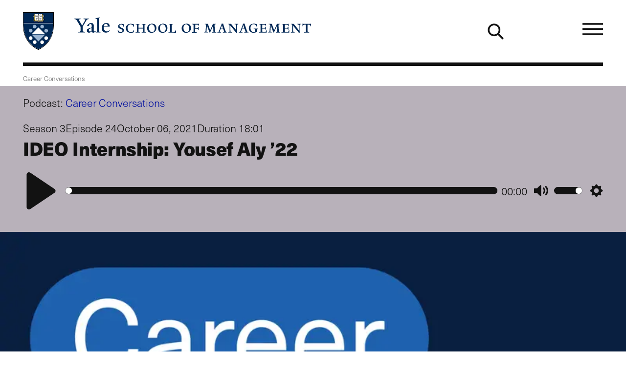

--- FILE ---
content_type: text/html; charset=UTF-8
request_url: https://som.yale.edu/podcasts/career-conversations/ideo-internship-yousef-aly-22-24
body_size: 29729
content:
<!--
                                               som.yale.edu

 _    ,      _      ()                  _
' )  /      //      /\       /         //
 /  / __.  // _    /  )  _. /_  __ __ //
(__/_(_/|_</_</_  /__/__(__/ /_(_)(_)</_
 //
(/        _ _ _
     /)  ' ) ) )                                        _/_
 __ //    / / / __.  ____  __.  _,  _  ______  _  ____  /
(_)//_   / ' (_(_/|_/ / <_(_/|_(_)_</_/ / / <_</_/ / <_<__
  />                            /|
 </                            |/

Educating leaders for business & society
-->
<!DOCTYPE html>
<html lang="en" dir="ltr" prefix="og: https://ogp.me/ns#">
  <head>
    <meta charset="utf-8" />
<link rel="canonical" href="https://som.yale.edu/podcasts/career-conversations/ideo-internship-yousef-aly-22-24" />
<link rel="image_src" href="/sites/default/files/files/podcasts_artwork/https___static.libsyn.com_p_assets_1_7_6_5_176573acd268f7bd40be95ea3302a6a1_CC-square.png" />
<link rel="icon" href="/themes/custom/som/images/favicons/favicon.ico" />
<link rel="mask-icon" href="/themes/custom/som/images/favicons/safari-pinned-tab.svg" color="000f9f" />
<link rel="icon" sizes="16x16" href="/themes/custom/som/images/favicons/favicon-16x16.png" />
<link rel="icon" sizes="32x32" href="/themes/custom/som/images/favicons/favicon-32x32.png" />
<link rel="icon" sizes="96x96" href="/themes/custom/som/images/favicons/favicon-96x96.png" />
<link rel="icon" sizes="192x192" href="/themes/custom/som/images/favicons/favicon-192x192.png" />
<link rel="apple-touch-icon" href="/themes/custom/som/images/favicons/apple-touch-icon-60x60.png" />
<link rel="apple-touch-icon" sizes="72x72" href="/themes/custom/som/images/favicons/apple-touch-icon-72x72.png" />
<link rel="apple-touch-icon" sizes="76x76" href="/themes/custom/som/images/favicons/apple-touch-icon-76x76.png" />
<link rel="apple-touch-icon" sizes="114x114" href="/themes/custom/som/images/favicons/apple-touch-icon-114x114.png" />
<link rel="apple-touch-icon" sizes="120x120" href="/themes/custom/som/images/favicons/apple-touch-icon-120x120.png" />
<link rel="apple-touch-icon" sizes="144x144" href="/themes/custom/som/images/favicons/apple-touch-icon-144x144.png" />
<link rel="apple-touch-icon" sizes="152x152" href="/themes/custom/som/images/favicons/apple-touch-icon-152x152.png" />
<link rel="apple-touch-icon" sizes="180x180" href="/themes/custom/som/images/favicons/apple-touch-icon-180x180.png" />
<meta property="og:type" content="Podcast" />
<meta property="og:url" content="https://som.yale.edu/podcasts/career-conversations/ideo-internship-yousef-aly-22-24" />
<meta property="og:title" content="IDEO Internship: Yousef Aly &#039;22" />
<meta property="og:image" content="https://som.yale.edu/sites/default/files/styles/open_graph/public/files/podcasts_artwork/https___static.libsyn.com_p_assets_1_7_6_5_176573acd268f7bd40be95ea3302a6a1_CC-square.png?h=f405c703&amp;itok=OBKnECzn" />
<meta property="og:image:url" content="https://som.yale.edu/sites/default/files/styles/open_graph/public/files/podcasts_artwork/https___static.libsyn.com_p_assets_1_7_6_5_176573acd268f7bd40be95ea3302a6a1_CC-square.png?h=f405c703&amp;itok=OBKnECzn" />
<meta property="og:image:width" content="3000" />
<meta property="og:image:height" content="3000" />
<meta property="og:updated_time" content="2025-12-09T21:32:43-0500" />
<meta property="og:image:alt" content="IDEO Internship: Yousef Aly ’22" />
<meta name="twitter:card" content="summary_large_image" />
<meta name="twitter:site" content="@YaleSOM" />
<meta name="twitter:title" content="IDEO Internship: Yousef Aly &#039;22" />
<meta name="twitter:url" content="https://som.yale.edu/podcasts/career-conversations/ideo-internship-yousef-aly-22-24" />
<meta name="twitter:image:alt" content="IDEO Internship: Yousef Aly ’22" />
<meta name="twitter:image:width" content="3000" />
<meta name="twitter:image" content="https://som.yale.edu/sites/default/files/styles/open_graph/public/files/podcasts_artwork/https___static.libsyn.com_p_assets_1_7_6_5_176573acd268f7bd40be95ea3302a6a1_CC-square.png?h=f405c703&amp;itok=OBKnECzn" />
<meta name="twitter:image:height" content="3000" />
<script>window.dataLayer = window.dataLayer || []; window.dataLayer.push({"entityBundle":"podcast","entityId":"269163","entityTitle":"IDEO Internship: Yousef Aly \u201922","entityTaxonomy":[],"entityType":"node","entityCreated":"1633548997","entityCreatedDateIso":"2021-10-06T15:36:37-0400"});</script>
<meta name="Generator" content="Drupal 10 (https://www.drupal.org)" />
<meta name="MobileOptimized" content="width" />
<meta name="HandheldFriendly" content="true" />
<meta name="viewport" content="width=device-width, initial-scale=1.0" />
<style>a,abbr,address,area,article,aside,audio,b,blockquote,body,button,canvas,caption,cite,col,colgroup,data,datalist,dd,details,dialog,div,dl,dt,em,embed,fieldset,figcaption,figure,footer,form,h1,h2,h3,h4,h5,h6,header,hr,html,i,iframe,img,input,label,legend,li,main,map,nav,object,ol,optgroup,option,output,p,picture,pre,q,section,select,small,source,span,strong,sub,summary,sup,svg,table,tbody,td,template,textarea,tfoot,th,thead,time,tr,track,u,ul,video{background:transparent;border:0;font-size:100%;margin:0;padding:0;vertical-align:baseline}*,:after,:before{box-sizing:border-box}@media(prefers-reduced-motion:reduce){html:focus-within{scroll-behavior:auto}*,:after,:before{animation-duration:.01ms!important;animation-iteration-count:1!important;scroll-behavior:auto!important;transition-duration:.01ms!important}}:root [data-component-theme=dark]{--color:#bec8e0;--color-deemphasis:#9babd0;--border-color:#fff;--button-color:#fff;--heading-color:#fff;--link-color:#fff;--link-color-hover:#bec8e0;--paragraph-color:#bec8e0;--gn-logo-color:#fff;--yalesom-logo-text-color:#fff;--yalesom-logo-shield-outline-color:#9cb6d3}:root [data-component-theme=dark] h2,:root [data-component-theme=dark] h3,:root [data-component-theme=dark] h4,:root [data-component-theme=dark] h5,:root [data-component-theme=dark] h6{--color:#fff}:root [data-component-theme=dark] svg:not(a svg){fill:var(--svg-fill-color,#fff)}:root [data-component-theme=dark] ::-moz-selection{background:#fff;color:#000f9f}:root [data-component-theme=dark] ::selection{background:#fff;color:#000f9f}:root{--content-safe-area-left:1rem;--content-safe-area-right:1rem;--header-menu-top:0px}:root ::-moz-selection{background:#000f9f;color:#fff}:root ::selection{background:#000f9f;color:#fff}@media(min-width:768px){:root{--content-safe-area-left:2.617924rem;--content-safe-area-right:2.617924rem}}body{-webkit-font-smoothing:antialiased;-moz-osx-font-smoothing:grayscale;background-color:#fff;color:#121212;font-family:YaleNew,Times New Roman,serif;font-size:clamp(1rem,.9093312369rem + .4029722804vw,1.2720062893rem);line-height:1.618;min-height:100vh;overflow-x:hidden;text-rendering:optimizeSpeed;width:100%}body.toolbar-horizontal:where(:not(.gin--vertical-toolbar)),body.toolbar-vertical:where(:not(.gin--vertical-toolbar)){--header-menu-top:39px}body.toolbar-horizontal.toolbar-tray-open:where(:not(.gin--vertical-toolbar)){--header-menu-top:79px}body:has([data-main-nav-state=open]){height:100vh;height:100dvh;overflow:hidden;position:fixed}details summary:focus-visible{outline:.3125rem solid currentColor;outline-offset:.125rem}figure a figcaption,h1 a,h2 a,h3 a,h4 a,h5 a,h6 a,p a{display:var(--link-text-display,inline);-webkit-text-decoration:var(--link-text-decoration,underline);text-decoration:var(--link-text-decoration,underline);text-decoration-color:var(--link-underline-color,#bec8e0);-webkit-text-decoration-skip-ink:var(--link-underline-skip,none);text-decoration-skip-ink:var(--link-underline-skip,none);text-decoration-thickness:var(--link-underline-size,.125em);text-underline-offset:var(--link-underline-offset,.125em)}figure a figcaption:focus-visible,figure a figcaption:hover,h1 a:focus-visible,h1 a:hover,h2 a:focus-visible,h2 a:hover,h3 a:focus-visible,h3 a:hover,h4 a:focus-visible,h4 a:hover,h5 a:focus-visible,h5 a:hover,h6 a:focus-visible,h6 a:hover,p a:focus-visible,p a:hover{--link-underline-offset:var(--link-underline-offset-hover,0em);-webkit-text-decoration:var(--link-text-decoration-hover,underline);text-decoration:var(--link-text-decoration-hover,underline);text-decoration-color:var(--link-underline-color,#bec8e0);text-decoration-thickness:var(--link-hover-size,.3125em)}h1,h2,h3,h4,h5,h6,label,legend,table caption{--link-font-weight:800;color:var(--heading-color,var(--color,inherit));font-family:var(--heading-font-family,neue-haas-unica,HelveticaNeue,Arial,sans-serif);font-size:var(--heading-font-size);font-weight:var(--heading-font-weight,800);letter-spacing:var(--heading-letter-spacing,-.02rem);line-height:var(--heading-line-height);margin:var(--heading-margin,0 0 .25em);text-wrap:var(--heading-text-wrap)}h1{--heading-font-size:clamp(2.3211991627rem,1.8430321352rem + 2.125186789vw,3.7557002452rem);--heading-line-height:1.1278325626;--heading-margin:0 0 0.6180469716em;--heading-text-wrap:balance}h2{--heading-font-size:clamp(1.4346101129rem,1.1390804297rem + 1.3134652589vw,2.3211991627rem);--heading-line-height:1.2720062893}h3{--heading-font-size:clamp(1.1278325626rem,1.0255733792rem + 0.4544852597vw,1.4346101129rem);--heading-line-height:1.4346101129}h4{--heading-font-size:clamp(1rem,0.9093312369rem + 0.4029722804vw,1.2720062893rem);--heading-line-height:1.4346101129}h5,label,legend,table caption{--color:#001c42;--heading-font-size:clamp(0.7861596349rem,0.7148795132rem + 0.3168005409vw,1rem);--heading-line-height:1.4346101129}h6{--color:#001c42;--heading-font-size:clamp(0.6180469716rem,0.5620094171rem + 0.2490557975vw,0.7861596349rem);--heading-line-height:1.618}p{color:var(--paragraph-color,var(--color,inherit));font-family:var(--paragraph-font-family,var(--font-family,inherit));font-size:var(--paragraph-font-size,var(--font-size,clamp(1rem,.9093312369rem + .4029722804vw,1.2720062893rem)));font-weight:var(--paragraph-font-weight,var(--font-weight,300));line-height:var(--paragraph-line-height,var(--line-height,1.618));margin:var(--paragraph-margin,0 0 1em 0)}p a{--link-font-size:89%;--link-font-weight:800}p:last-of-type{--paragraph-margin:0}figure figcaption{--font-size:clamp(0.7861596349rem,0.7148795132rem + 0.3168005409vw,1rem)}blockquote{--font-size:clamp(1.2720062893rem,1.1566750524rem + 0.5125832751vw,1.618rem);--line-height:1.2720062893;--paragraph-margin:0 0 0.5em;border-left:.2360828548em solid var(--blockquote-border-color,var(--color));margin:var(--blockquote-margin,2em 0);padding-left:var(--blockquote-padding-left,1.618em)}@container (width < 17.9420103827rem){blockquote{--font-size:1.2720062893rem}}blockquote>p{display:inline;position:relative}blockquote>p:first-of-type:before{color:var(--blockquote-color,var(--color,inherit));content:open-quote;display:block;font-size:clamp(2.617924rem,1.2060566434rem + 6.2749660293vw,6.8535260698rem);left:0;line-height:.618;position:absolute;translate:-100% 0}blockquote>p:last-of-type:after{color:var(--blockquote-color,var(--color,inherit));content:close-quote;display:inline;font-size:var(--font-size);line-height:var(--line-height)}blockquote .quote-attribution{color:var(--blockquote-attribution-color,var(--color,#707070))}figure{height:var(--figure--height,auto);margin:0}figure__caption{--icon-width:1rem;--icon-height:1rem;margin-top:.5em}figure figcaption{color:var(--figcaption-color,var(--color,#707070));font-family:var(--figcaption-font-family,"neue-haas-unica","HelveticaNeue","Arial",sans-serif);font-size:var(--figcaption-font-size,var(--font-size,inherit))}figure a figcaption{--link-text-decoration:none;--link-text-display:block;color:var(--link-color,#000f9f)}hr{background:var(--hr-color,var(--color,#121212));border-color:var(--hr-color,var(--color,#121212));border-style:solid;border-width:var(--hr-border-width,2px 0 0);margin:var(--hr-margin,2.617924rem 0)}html{font-size:112.5%;scroll-behavior:smooth;scroll-padding-top:6.25rem}html:has(.view--impact-stories){scroll-behavior:auto}picture{display:block;height:var(--picture--height,auto);max-width:100%;width:var(--picture--width,auto)}span{font-size:var(--span-font-size,var(--font-size,inherit));line-height:var(--span-line-height,var(--line-height,inherit))}strong{font-weight:800}sub{vertical-align:sub}sub,sup{font-size:61.8%}sup{vertical-align:super}svg{fill:var(--svg-fill-color,inherit);height:var(--svg-height,inherit);max-width:100%;width:var(--svg-width,inherit)}[data-unpublished]{position:relative}[data-unpublished]>:after{--background-pattern-color:rgba(160,2,69,.125);background-image:repeating-linear-gradient(45deg,var(--background-pattern-color) 25%,transparent 25%,transparent 75%,var(--background-pattern-color) 75%,var(--background-pattern-color)),repeating-linear-gradient(45deg,var(--background-pattern-color) 25%,transparent 25%,transparent 75%,var(--background-pattern-color) 75%,var(--background-pattern-color));background-position:0 0,10px 10px;background-size:20px 20px;content:"";inset:0;mix-blend-mode:multiply;pointer-events:none;position:absolute;z-index:100}[data-unpublished]:before{background-color:#a00245;color:#fff;content:"Unpublished";display:block;font-family:neue-haas-unica,HelveticaNeue,Arial,sans-serif;font-size:.75em;font-weight:800;padding:1em;pointer-events:none}button,button.default,form button[type=submit],form input[type=submit]{background-color:var(--button-background-color,transparent);border:var(--button-border,none);border-color:var(--button-border-color,transparent);color:var(--button-color,inherit);cursor:pointer;display:var(--button-display,inherit);font-family:var(--button-font-family,neue-haas-unica,HelveticaNeue,Arial,sans-serif);font-size:var(--button-font-size,inherit);font-weight:var(--button-font-weight,800);line-height:var(--button-line-height,1);margin:var(--button-margin,0);padding:var(--button-padding,0);text-align:var(--button-text-align,center);-webkit-text-decoration:var(--button-text-decoration,none);text-decoration:var(--button-text-decoration,none);transition:var(--button-transition,all .25s)}button:focus,form button[type=submit]:focus,form input[type=submit]:focus{outline:.0625rem dotted;outline-offset:.125rem}[data-whatintent=keyboard] button:focus,[data-whatintent=keyboard] form input[type=submit]:focus,form [data-whatintent=keyboard] input[type=submit]:focus{outline:.3125rem solid}button:not([disabled]):focus,button:not([disabled]):hover,form input[type=submit]:not([disabled]):focus,form input[type=submit]:not([disabled]):hover{background-color:var(--button-background-color-hover,var(--button-background-color));border-color:var(--button-border-color-hover,var(--button-border-color));color:var(--button-color-hover,var(--button-color));outline-color:var(--button-outline-color-hover,var(--button-border-color))}button[disabled],form button[disabled][type=submit],form input[disabled][type=submit]{cursor:auto;opacity:.5}img{display:var(--img--display,block);height:var(--img--height,auto);max-width:var(--img--max-width,100%);-o-object-fit:var(--img--object-fit,initial);object-fit:var(--img--object-fit,initial);position:var(--img--position);width:var(--img--width,auto)}a{--svg-fill-color:var(--link-color,#000f9f);background-color:var(--link-background-color,transparent);border:var(--link-border,none);border-color:var(--link-border-color,inherit);color:var(--link-color,#000f9f);cursor:var(--link-cursor,pointer);display:var(--link-display,inline);font-family:var(--link-font-family,neue-haas-unica,HelveticaNeue,Arial,sans-serif);font-size:var(--link-font-size,inherit);font-weight:var(--link-font-weight,300);letter-spacing:var(--link-letter-spacing,inherit);line-height:var(--link-line-height,inherit);margin:var(--link-margin,0);padding:var(--link-padding,0);-webkit-text-decoration:var(--link-text-decoration,none);text-decoration:var(--link-text-decoration,none);text-transform:var(--link-text-transform,inherit);transition:var(--link-transition,all .25s)}a:focus-visible{--link-text-decoration-hover:none;outline:.3125rem solid var(--link-outline-color,var(--link-color,#000f9f));outline-offset:.125rem}a:hover{--svg-fill-color:var(--link-color-hover);background-color:var(--link-background-color-hover,var(--link-background-color));border-color:var(--link-border-color-hover,var(--link-border-color));color:var(--link-color-hover,var(--link-color,#000f9f));outline-color:var(--link-outline-color-hover,var(--link-border-color))}a[href*=".doc"]:before,a[href*=".docx"]:before,a[href*=".pdf"]:before,a[href*=".ppt"]:before,a[href*=".pptx"]:before,a[href*=".xls"]:before,a[href*=".xlsx"]:before{background-color:var(--svg-fill-color,currentColor);background-size:1rem 1rem;content:"";display:inline-block;height:1rem;margin-right:.25rem;-webkit-mask:url([data-uri]) no-repeat center/contain;mask:url([data-uri]) no-repeat center/contain;-webkit-mask-size:cover;mask-size:cover;opacity:1;position:relative;transform:translateY(10%);width:1rem}a[rel=external]{margin-right:.6875em}a[rel=external]:after{background-color:var(--svg-fill-color,currentColor);content:"";display:inline-block;height:.6875em;margin-left:-.6875em;-webkit-mask:url([data-uri]) no-repeat center/contain;mask:url([data-uri]) no-repeat center/contain;opacity:1;position:relative;transform:translateX(.6875em);width:.6875em}table{border-bottom-style:solid;border-bottom-width:2px;border-collapse:separate;border-color:var(--table-border-color,inherit);border-spacing:0;color:var(--table-color,var(--c-text,inherit));font-family:var(--table-font-family,inherit);font-size:var(--table-font-size,var(--font-size,inherit));font-weight:var(--table-font-weight,300);letter-spacing:var(--table-letter-spacing,inherit);line-height:var(--table-line-height,var(--line-height,inherit));margin:var(--table-margin,1rem 0);padding:var(--table-padding,0);table-layout:var(--table-layout,auto);width:100%}table caption{caption-side:top;margin:0 0 .6180469716rem;text-align:left}table td,table th{background:none;border-bottom:1px solid var(--table-td-border-color,#121212);font-family:var(--table-font-family,inherit);font-size:var(--table-font-size,var(--font-size,inherit));line-height:1.1;padding:1rem;position:relative;text-align:left}table tr:focus,table tr:hover{background:none}table tfoot,table thead{--table-font-size:0.875rem;--table-font-family:neue-haas-unica,HelveticaNeue,Arial,sans-serif;font-weight:800}table tbody tr:focus-within.course-description,table tbody tr:focus.course-description,table tbody tr:hover.course-description{background-color:#bec8e0}.table--courses table tbody tr:focus,.table--courses table tbody tr:focus-within,.table--courses table tbody tr:hover{background-color:#bec8e0}.table--courses table tbody tr:focus td:first-child,.table--courses table tbody tr:focus-within td:first-child,.table--courses table tbody tr:hover td:first-child{opacity:1}table thead th{border-bottom:2px solid var(--table-th-head-border-color,var(--table-border-color,#121212))}table tfoot td{border-top:2px solid var(--table-td-foot-border-color,var(--table-border-color,#121212))}table .table__link a{--link-font-weight:800}dl{display:var(--dl--display,block);font-size:var(--dl-font-size,var(--font-size,inherit));font-weight:var(--dl--font-weight);line-height:var(--dl-line-height,var(--line-height,inherit));margin:var(--dl--margin,0);padding:var(--dl--padding,2em)}dl dt{display:var(--dt--display);font-family:var(--dt--font-family);font-size:var(--dt--font-size);font-weight:var(--dt--font-weight);margin:var(--dt--margin,0);padding:var(--dt--padding,0)}dl dd{display:var(--dd--display);font-family:var(--dd--font-family);font-size:var(--dd--font-size);font-weight:var(--dd--font-weight);margin:var(--dd--margin,0);padding:var(--dd--padding,2em)}ol,ul{color:var(--list-color,var(--color,inherit));font-size:var(--list-font-size,var(--font-size,inherit));line-height:var(--list-line-height,var(--line-height,inherit));list-style-type:var(--list-style-type);margin:var(--list-margin,0 0 1.618em);padding:var(--list-padding,0 0 0 1em)}ol[role=list],ul[role=list]{--list-style-type:none}ol[class],ul[class]{--list-margin:0;--list-padding:0;--list-style-type:none}ol li,ul li{margin:var(--list-item-margin,0 0 .6180469716em)}ul{--list-style-type:disc}ul::marker{font-size:1.25rem}ol{--list-style-type:decimal}input[type=checkbox]{-webkit-appearance:none;-moz-appearance:none;appearance:none;border:.125rem solid;box-sizing:content-box;display:block;flex-shrink:0;height:1rem;margin:0;position:relative;transition:all .2s ease-in;width:1rem}input[type=checkbox]:after,input[type=checkbox]:before{display:block;position:absolute;transition:all .2s ease-in}input[type=checkbox]:after{border:0 solid var(--link-color,#000f9f);content:"";inset:0}input[type=checkbox]:before{color:var(--input-color,#fff);content:"✕";font-size:.75rem;left:50%;line-height:1;opacity:0;rotate:45deg;top:50%;translate:-50% -50%}input[type=checkbox]:hover{scale:1.25}input[type=checkbox]:focus-visible{outline:.125rem solid currentColor;scale:1.25}input[type=checkbox]:checked:after{background-color:var(--link-color,#000f9f);border-width:.375em}input[type=checkbox]:checked:before{opacity:1;rotate:0deg;z-index:1}input[type=checkbox]+label{--heading-font-weight:300;position:relative}form{margin-bottom:1.618rem}form>:last-child{margin-bottom:0}label{display:block}input[type=date],input[type=email],input[type=file],input[type=month],input[type=number],input[type=password],input[type=search],input[type=tel],input[type=text],input[type=url]{background-color:transparent;border:.125rem solid #121212;padding:.6em;transition:all .1s ease-in-out;width:100%}input[type=date]:focus,input[type=email]:focus,input[type=file]:focus,input[type=month]:focus,input[type=number]:focus,input[type=password]:focus,input[type=search]:focus,input[type=tel]:focus,input[type=text]:focus,input[type=url]:focus{background-color:#fff;border-color:#000f9f;outline:.125rem solid #000f9f}input[type=date]::-moz-placeholder,input[type=email]::-moz-placeholder,input[type=file]::-moz-placeholder,input[type=month]::-moz-placeholder,input[type=number]::-moz-placeholder,input[type=password]::-moz-placeholder,input[type=search]::-moz-placeholder,input[type=tel]::-moz-placeholder,input[type=text]::-moz-placeholder,input[type=url]::-moz-placeholder{color:#707070}input[type=date]::placeholder,input[type=email]::placeholder,input[type=file]::placeholder,input[type=month]::placeholder,input[type=number]::placeholder,input[type=password]::placeholder,input[type=search]::placeholder,input[type=tel]::placeholder,input[type=text]::placeholder,input[type=url]::placeholder{color:#707070}form fieldset{margin:var(--fieldset-margin,0 0 1.618rem)}form button[type=submit],form input[type=submit]{--button-display:inline-block;--button-font-weight:800;--button-font-size:clamp(1rem,0.9093312369rem + 0.4029722804vw,1.2720062893rem);--button-padding:0.618em;--link-underline-size:0;--button-border:0.1459102934em solid;--button-color:#fff;--button-background-color:#000f9f;--button-border-color:#000f9f;--button-color-hover:#fff;--button-background-color-hover:#001c42;--button-border-color-hover:#001c42}input[type=radio]{-webkit-appearance:none;-moz-appearance:none;appearance:none;border:.125rem solid;border-radius:1rem;box-sizing:content-box;display:block;flex-shrink:0;height:1rem;margin:0;position:relative;transition:all .2s ease-in;width:1rem}input[type=radio]:after{border:0 solid var(--link-color,#000f9f);border-radius:1rem;content:"";display:block;inset:0;position:absolute;transition:all .2s ease-in}input[type=radio]:hover{scale:1.25}input[type=radio]:focus-visible{outline:.125rem solid currentColor;scale:1.25}input[type=radio]:checked:after{background-color:var(--link-color,#000f9f);border-width:.375em}input[type=radio]+label{--heading-font-weight:300;position:relative}select{-webkit-appearance:none;-moz-appearance:none;appearance:none;border:.125rem solid;font-family:neue-haas-unica,HelveticaNeue,Arial,sans-serif;font-size:1.125rem;margin:0;outline:none;padding:.6em .8em .5em;width:100%}textarea{border:.125rem solid #121212;font:inherit;min-height:10rem;width:100%}</style>
<style>.toggle{--toggle-weight:0.125em;display:inline-block;position:relative}.toggle--hamburger{overflow:hidden}.toggle--hamburger .toggle__bar--1{transform:translateY(calc(var(--toggle-size, 1em)*-.25))}.toggle--hamburger .toggle__bar--4{transform:translateY(calc(var(--toggle-size, 1em)*.25))}.toggle--hamburger .toggle__label{display:block;left:100%;opacity:0;position:absolute;top:50%;transform:translateY(-48%)}.toggle--plus:after{transform:rotate(90deg)}.toggle--down-caret:after,.toggle--down-caret:before{--toggle-top:calc(50% + var(--toggle-size, 1em)*0.375);--toggle-width:calc(var(--toggle-size, 1em)*0.5);right:0}.toggle--down-caret:before{transform:translate(calc(-75% + var(--toggle-weight)),calc(var(--toggle-weight)*.5)) rotate(45deg);transform-origin:right top}.toggle--down-caret:after{transform:translate(calc(25% + var(--toggle-weight)*-.25)) rotate(-45deg);transform-origin:left bottom}.toggle--down-caret .toggle__label{padding-right:calc(var(--toggle-width, var(--toggle-size, 1em))*.75)}.toggle--thin{--toggle-weight:0.0625em}.toggle--count-0:after,.toggle--count-0:before{content:""}.toggle--count-0:after,.toggle--count-0:before,.toggle__bar{background-color:var(--toggle-color,currentColor);border-bottom:var(--toggle-weight) solid var(--toggle-color,currentColor);border-top:var(--toggle-weight) solid var(--toggle-color,currentColor);display:block;height:0;position:absolute;top:var(--toggle-top,calc(50% - var(--toggle-weight)));transition:all .2s ease-in-out,transform .2s ease-in-out .2s;width:var(--toggle-width,100%)}.toggle--count-0{min-height:var(--toggle-height,var(--toggle-size,1em));min-width:var(--toggle-width,var(--toggle-size,1em))}.toggle--count-0,.toggle__bars{position:relative}.toggle__bars{display:block;height:var(--toggle-height,var(--toggle-size,1em));transition:transform .2s ease-in-out .2s;width:var(--toggle-width,var(--toggle-size,1em))}.toggle__label{display:none;font-size:var(--toggle-label-size,61.8%);left:100%;transition:all .1s ease-out .1s}.toggle:focus.toggle--hamburger .toggle__label,.toggle:hover.toggle--hamburger .toggle__label{left:0;opacity:1}.toggle:focus.toggle--hamburger .toggle__bar--2,.toggle:focus.toggle--hamburger .toggle__bar--3,.toggle:hover.toggle--hamburger .toggle__bar--2,.toggle:hover.toggle--hamburger .toggle__bar--3{width:0}.toggle[aria-expanded=true].toggle--hamburger .toggle__bar--1,[open] .toggle.toggle--hamburger .toggle__bar--1{opacity:0;transform:rotate(-200%)}.toggle[aria-expanded=true].toggle--hamburger .toggle__bar--2,[open] .toggle.toggle--hamburger .toggle__bar--2{transform:rotate(45deg);width:100%}.toggle[aria-expanded=true].toggle--hamburger .toggle__bar--3,[open] .toggle.toggle--hamburger .toggle__bar--3{transform:rotate(135deg);width:100%}.toggle[aria-expanded=true].toggle--hamburger .toggle__bar--4,[open] .toggle.toggle--hamburger .toggle__bar--4{opacity:0;transform:rotate(200%)}.toggle[aria-expanded=true].toggle--hamburger .toggle__label,[open] .toggle.toggle--hamburger .toggle__label{opacity:0}.toggle[aria-expanded=true].toggle--plus:after,[open] .toggle.toggle--plus:after{transform:rotate(180deg)}.toggle[aria-expanded=true].toggle--down-caret:before,[open] .toggle.toggle--down-caret:before{transform:translate(calc(-100% + var(--toggle-weight)),calc(var(--toggle-size, 1em)*-.5 - var(--toggle-weight)*-.5)) rotate(-45deg)}.toggle[aria-expanded=true].toggle--down-caret:after,[open] .toggle.toggle--down-caret:after{transform:translate(calc(var(--toggle-weight)*-.25),calc(var(--toggle-size, 1em)*-.5)) rotate(45deg)}</style>
<style>.page--menu-join-is-parent #menu-breadcrumb:active:focus-within,.page--menu-join-is-parent #menu-breadcrumb:focus:focus-within{clip:auto;height:auto;margin:0;overflow:visible;position:static;white-space:inherit;width:auto}.page--menu-join-is-parent #menu-breadcrumb{border:0;clip:rect(0 0 0 0);height:1px;margin:-1px;overflow:hidden;padding:0;position:absolute;white-space:nowrap;width:1px}.page--menu-join-is-parent #page-title{--heading-margin:0 0 0.2360828548em}@media(width > 768px){.page--menu-join-is-parent .secondary-nav:not([stuck]){--menu--section-title--display:none}}</style>
<style>.region{margin-inline:auto;max-width:var(--site-region-width,75.9987860952rem);position:static}.region--notifications{max-width:100%}</style>
<style>.site-header__cta,.site-header__home-link{--color:#bec8e0;--color-deemphasis:#9babd0;--border-color:#fff;--button-color:#fff;--heading-color:#fff;--link-color:#fff;--link-color-hover:#bec8e0;--paragraph-color:#bec8e0;--gn-logo-color:#fff;--yalesom-logo-text-color:#fff;--yalesom-logo-shield-outline-color:#9cb6d3}.site-header__cta h2,.site-header__cta h3,.site-header__cta h4,.site-header__cta h5,.site-header__cta h6,.site-header__home-link h2,.site-header__home-link h3,.site-header__home-link h4,.site-header__home-link h5,.site-header__home-link h6{--color:#fff}.site-header__cta svg:not(a svg),.site-header__home-link svg:not(a svg){fill:var(--svg-fill-color,#fff)}.site-header__cta ::-moz-selection,.site-header__home-link ::-moz-selection{background:#fff;color:#000f9f}.site-header__cta ::selection,.site-header__home-link ::selection{background:#fff;color:#000f9f}.site-header__menu{scrollbar-color:var(--custom-scrollbar-color,#bec8e0) transparent;scrollbar-width:.5rem}.site-header__menu::-webkit-scrollbar{background:transparent;width:.5rem}.site-header__menu::-webkit-scrollbar-track{box-shadow:none}.site-header__menu::-webkit-scrollbar-track-piece{background-color:var(--custom-scrollbar-track,#000f9f)}.site-header__menu::-webkit-scrollbar-thumb{background:var(--custom-scrollbar-color,#bec8e0)}.site-header__cta-text{--font-size:clamp(1.2720062893rem,1.0099729937rem + 1.1645924249vw,2.0581061761rem);--line-height:1.2720062893}.site-header{--site-header-column-count:12;background-color:var(--site-header-bg-color,transparent);color:var(--site-header-color,var(--color,inherit));font-family:neue-haas-unica,HelveticaNeue,Arial,sans-serif;padding-left:var(--content-safe-area-left);padding-right:var(--content-safe-area-right);position:relative}.site-header>*{position:relative;z-index:1}.site-header__background{bottom:0;left:0;mix-blend-mode:soft-light;overflow:hidden;position:absolute;right:0;top:0;z-index:0}.site-header__background figure,.site-header__background picture{height:100%}.site-header__background img{height:100%;-o-object-fit:cover;object-fit:cover;opacity:.618;width:100%}.site-header__banner{align-items:center;border-bottom:.3819820591rem solid var(--site-header-color,var(--color,currentColor));display:grid;grid-template-columns:repeat(var(--site-header-column-count),minmax(0,1fr));height:7.5rem;margin-bottom:1rem;margin-left:auto;margin-right:auto;max-width:var(--site-header-width,75.9987860952rem);position:relative;z-index:1}@media(width > 1080px){.site-header__banner{gap:var(--site-header-gap,1.618rem);grid-template-columns:repeat(var(--site-header-column-count),minmax(0,1fr))}}.site-header__branding{grid-column-end:span 6}.site-header__cta{display:grid;gap:var(--site-header-gap,1.618rem);grid-template-columns:repeat(6,minmax(0,1fr));margin-left:auto;margin-right:auto;max-width:var(--site-header-width,75.9987860952rem)}.site-header__cta-link,.site-header__cta-text{grid-column:1/span 6}@media(width > 1080px){.site-header__cta-link,.site-header__cta-text{grid-column:1/span 5}}.site-header__cta-link a{--arrow-color:#000f9f;--link-color:#000f9f;--link-background-color:#fff;--link-border-color:#fff;--link-color-hover:#000f9f;--link-background-color-hover:#bec8e0;--link-border-color-hover:transparent}.site-header__cta-text{--paragraph-line-height:1;--paragraph-margin:0}.site-header__home-link{grid-column:8/span 5;justify-self:end}@media(width > 768px){.site-header__home-link{grid-column:11/span 2}}.site-header__home-link a{--icon-height:var(--link-font-size);--icon-width:var(--link-font-size);--link-font-weight:300;--link-font-size:clamp(0.6180469716rem,0.5620094171rem + 0.2490557975vw,0.7861596349rem);--svg-height:var(--icon-height);--svg-width:var(--icon-width);align-items:center;display:flex;gap:.25rem}.site-header__home-link svg{fill:var(--link-color);transform:scaleX(-1)}.site-header__menu{--custom-scrollbar-track:#bec8e0;background:#001c42;height:100%;overflow:hidden;overflow-y:scroll;padding-left:var(--content-safe-area-left);padding-right:var(--content-safe-area-right);position:relative}.site-header__menu-container{height:calc(100vh - 100% - var(--site-header--offset-height, 0px));left:0;opacity:0;overflow:hidden;position:absolute;top:calc(100% - var(--site-header--border-height, 0px));transform:translateX(-200%);transition:opacity .25s ease-in-out;visibility:hidden;width:100%;z-index:1001}[data-main-nav-state=open] .site-header__menu-container{opacity:1;transform:translateX(0);visibility:visible}.site-header__menu-toggle{--toggle-size:clamp(1.618rem,1.284692rem + 1.4813688889vw,2.617924rem);--toggle-weight:0.25em;grid-column:11/span 2;justify-self:end}@media(width > 768px){.site-header__menu-toggle{grid-column:12/span 1}}.site-header__search{--link-color:#121212;--icon-height:2em;--icon-width:2em;--svg-height:var(--icon-height);--svg-width:var(--icon-width);grid-column:9/span 2;justify-self:end}@media(width > 768px){.site-header__search{grid-column:11/span 1}}@media(width > 1080px){.site-header__search{transform:translateX(var(--site-header-gap,1.618rem))}}.site-header__search a,.site-header__search svg{display:block}.site-header__submenu-container{position:relative;z-index:10}.site-header__title{--heading-margin:0 0 1em;border-bottom:.1459102934em solid;padding-bottom:.3819820591em;--heading-margin:0 0 0.3819820591em;margin-left:auto;margin-right:auto;max-width:var(--site-header-width,75.9987860952rem)}.site-header .yalesom-logo{--logo-height:5.625rem;--logo-width:auto}@media(width > 768px){.site-header .yalesom-logo{--logo-height:auto;--logo-width:100%}}.site-header #block-som-2025-main-navigation{position:static}.site-header #block-som-2025-main-navigation .contextual{top:auto}.page--is-front .site-header__banner{border-bottom-width:0;margin-bottom:0}.page--node-has-impact-collection .site-header{--button-color:#fff;--site-header-bg-color:#000f9f;--toggle-color:#fff;z-index:10}.page--node-has-impact-collection .site-header svg{color:#fff}</style>
<style>.site-main{overflow-x:clip;padding-left:var(--content-safe-area-left);padding-right:var(--content-safe-area-right);position:relative;z-index:2}@media(width > 768px){.site-main{overflow-x:unset}}</style>
<style>.layout{--layout-column-count:12;container-name:layout;container-type:inline-size;opacity:var(--layout--opacity);position:relative;transition:all .25s,opacity .5s ease-in-out var(--layout--transition-delay,0s),translate .5s ease-in-out var(--layout--transition-delay,0s);translate:var(--layout--translate);z-index:0}.layout--l .layout__content{--layout-column-outside:0}.layout--edge-full{--layout-width:100%;max-width:none;overflow:hidden}#storybook-root .layout--edge-full,.site-main .layout--edge-full{margin-left:calc(var(--content-safe-area-left)*-1);margin-right:calc(var(--content-safe-area-right)*-1)}@container (width >= 768px){.layout--inset .layout__region>:where(.media,.image-grid,figure){margin-left:calc((100% - var(--layout-gap)*(var(--layout-column-count) - var(--layout-column-outside)*2 - 1))/(var(--layout-column-count) - var(--layout-column-outside)*2) + var(--layout-gap));margin-right:calc((100% - var(--layout-gap)*(var(--layout-column-count) - var(--layout-column-outside)*2 - 1))/(var(--layout-column-count) - var(--layout-column-outside)*2) + var(--layout-gap))}}@container (width >= 512px){.layout--gutter-l.layout--two-column>.layout__content>.layout__regions>.layout__region,.layout--gutter-m.layout--two-column>.layout__content>.layout__regions>.layout__region--one{--layout-column-space:1}.layout--gutter-l.layout--three-column{--sidebar-gutter-offset:4.235801032rem}}.layout--gutter-none .layout__content{--layout-gap:0}.layout--interior-margin-none{--layout-background-margin:0}.layout--interior-margin-none.layout--bg,.layout--interior-margin-none>.layout__content>.layout__regions>.layout__region>.layout--bg{padding:0}.layout--interior-margin-none.layout--bg>.layout__content>.layout__regions{padding-left:calc(var(--content-safe-area-left)*-1);padding-right:calc(var(--content-safe-area-right)*-1)}@container (width >= 75.9987860952rem){.layout--interior-margin-none.layout--bg>.layout__content>.layout__regions{padding-left:-1.618rem;padding-right:-1.618rem}}.layout--interior-margin-none.layout--bg>.layout__content>.layout__regions:after{margin-left:0;margin-right:0}.layout--interior-margin-m{--layout-background-margin:-2.617924rem}.layout--interior-margin-m.layout--bg,.layout--interior-margin-m>.layout__content>.layout__regions>.layout__region.layout--bg{padding-bottom:2.617924rem;padding-top:2.617924rem}.layout--interior-margin-l{--layout-background-margin:-6.8535260698rem}.layout--interior-margin-l.layout--bg,.layout--interior-margin-l>.layout__content>.layout__regions>.layout__region.layout--bg{padding-bottom:6.8535260698rem;padding-top:6.8535260698rem}.layout--margin-l{--layout-margin-bottom:6.8535260698rem}.layout--margin-m{--layout-margin-bottom:4.235801032rem}.layout--margin-s{--layout-margin-bottom:1rem}.layout--margin-zero{--layout-margin-bottom:0}.layout--hidden{display:none}.form-wrapper .layout--hidden{display:block}.layout__background{bottom:0;left:0;position:absolute;right:0;top:0;z-index:0}.layout__content{--layout-column-outside:0;--layout-gap:1.618rem;margin-bottom:var(--layout-margin-bottom,4.235801032rem);margin-left:auto;margin-right:auto;max-width:var(--layout-width,75.9987860952rem);padding:var(--layout-padding,0)}@container (width >= 768px){.layout__content{--layout-column-outside:2}}.layout__regions{display:grid;gap:var(--layout-gap,1.618rem);grid-template-columns:repeat(1,minmax(0,1fr));margin-left:auto;margin-right:auto;max-width:var(--layout-width,75.9987860952rem);position:relative}.layout__regions:after{margin:var(--layout-background-margin,-1.618rem) calc(var(--content-safe-area-right)*-1) var(--layout-background-margin,-1.618rem) calc(var(--content-safe-area-left)*-1)}@container (width >= 75.9987860952rem){.layout__regions:after{margin-left:-1.618rem;margin-right:-1.618rem}}@container (width >= 512px){.layout__regions{grid-auto-rows:minmax(1rem,auto);grid-template-columns:repeat(var(--layout-column-count),var(--layout-column-size,minmax(0,1fr)))}.layout__regions>*{grid-column:1/-1}}.layout__stuck{position:sticky;top:calc(var(--header-menu-top, 0px) + 66px + 1rem)}.som-modal .layout .layout__content{--layout-column-outside:0}.layout .paragraph--type--library-paragraph .layout .layout__content{margin-bottom:0;padding:0}.layout--profile-byline .views-element-container .layout__content{margin-bottom:1em}.layout__region--bg-ice,.layout__region--bg-sand,.layout__region--bg-sea,.layout__region.layout__region--bg-color-border.layout__region--bg-blue,.layout__region.layout__region--bg-color-border.layout__region--bg-blue-brand,.layout__region.layout__region--bg-color-border.layout__region--bg-som-blue{--color:#121212;--color-deemphasis:#707070;--border-color:#121212;--button-color:#000f9f;--heading-color:#121212;--link-color:#000f9f;--link-color-hover:var(--link-color);--link-underline-color:currentColor;--paragraph-color:#121212;--yalesom-logo-text-color:#001c42;--yalesom-logo-shield-outline-color:#121212}.layout__region--bg-ice h2,.layout__region--bg-ice h3,.layout__region--bg-ice h4,.layout__region--bg-ice h5,.layout__region--bg-ice h6,.layout__region--bg-sand h2,.layout__region--bg-sand h3,.layout__region--bg-sand h4,.layout__region--bg-sand h5,.layout__region--bg-sand h6,.layout__region--bg-sea h2,.layout__region--bg-sea h3,.layout__region--bg-sea h4,.layout__region--bg-sea h5,.layout__region--bg-sea h6,.layout__region.layout__region--bg-color-border.layout__region--bg-blue h2,.layout__region.layout__region--bg-color-border.layout__region--bg-blue h3,.layout__region.layout__region--bg-color-border.layout__region--bg-blue h4,.layout__region.layout__region--bg-color-border.layout__region--bg-blue h5,.layout__region.layout__region--bg-color-border.layout__region--bg-blue h6,.layout__region.layout__region--bg-color-border.layout__region--bg-blue-brand h2,.layout__region.layout__region--bg-color-border.layout__region--bg-blue-brand h3,.layout__region.layout__region--bg-color-border.layout__region--bg-blue-brand h4,.layout__region.layout__region--bg-color-border.layout__region--bg-blue-brand h5,.layout__region.layout__region--bg-color-border.layout__region--bg-blue-brand h6,.layout__region.layout__region--bg-color-border.layout__region--bg-som-blue h2,.layout__region.layout__region--bg-color-border.layout__region--bg-som-blue h3,.layout__region.layout__region--bg-color-border.layout__region--bg-som-blue h4,.layout__region.layout__region--bg-color-border.layout__region--bg-som-blue h5,.layout__region.layout__region--bg-color-border.layout__region--bg-som-blue h6{--color:#121212}.layout__region--bg-ice svg:not(a svg),.layout__region--bg-sand svg:not(a svg),.layout__region--bg-sea svg:not(a svg),.layout__region.layout__region--bg-color-border.layout__region--bg-blue svg:not(a svg),.layout__region.layout__region--bg-color-border.layout__region--bg-blue-brand svg:not(a svg),.layout__region.layout__region--bg-color-border.layout__region--bg-som-blue svg:not(a svg){fill:var(--svg-fill-color,#121212)}.layout__region--bg-ice ::-moz-selection,.layout__region--bg-sand ::-moz-selection,.layout__region--bg-sea ::-moz-selection,.layout__region.layout__region--bg-color-border.layout__region--bg-blue ::-moz-selection,.layout__region.layout__region--bg-color-border.layout__region--bg-blue-brand ::-moz-selection,.layout__region.layout__region--bg-color-border.layout__region--bg-som-blue ::-moz-selection{background:#000f9f;color:#fff}.layout__region--bg-ice ::selection,.layout__region--bg-sand ::selection,.layout__region--bg-sea ::selection,.layout__region.layout__region--bg-color-border.layout__region--bg-blue ::selection,.layout__region.layout__region--bg-color-border.layout__region--bg-blue-brand ::selection,.layout__region.layout__region--bg-color-border.layout__region--bg-som-blue ::selection{background:#000f9f;color:#fff}.layout__region--bg-blue,.layout__region--bg-som-blue{--color:#bec8e0;--color-deemphasis:#9babd0;--border-color:#fff;--button-color:#fff;--heading-color:#fff;--link-color:#fff;--link-color-hover:#bec8e0;--paragraph-color:#bec8e0;--gn-logo-color:#fff;--yalesom-logo-text-color:#fff;--yalesom-logo-shield-outline-color:#9cb6d3}.layout__region--bg-blue h2,.layout__region--bg-blue h3,.layout__region--bg-blue h4,.layout__region--bg-blue h5,.layout__region--bg-blue h6,.layout__region--bg-som-blue h2,.layout__region--bg-som-blue h3,.layout__region--bg-som-blue h4,.layout__region--bg-som-blue h5,.layout__region--bg-som-blue h6{--color:#fff}.layout__region--bg-blue svg:not(a svg),.layout__region--bg-som-blue svg:not(a svg){fill:var(--svg-fill-color,#fff)}.layout__region--bg-blue ::-moz-selection,.layout__region--bg-som-blue ::-moz-selection{background:#fff;color:#000f9f}.layout__region--bg-blue ::selection,.layout__region--bg-som-blue ::selection{background:#fff;color:#000f9f}.layout__region{z-index:10}@container (width >= 768px){.layout__region{grid-row:1/-1}}.layout__region>*+:where(:not(hr)),.layout__region>.layout--bg>*+:where(:not(hr)){margin-top:1.618rem}.layout__region[class*=layout__region--bg-]{background-color:var(--layout-background-color);padding:1.618rem}.layout__region--bg-blue{--layout-background-color:#000f9f}.layout__region--bg-som-blue{--layout-background-color:#001c42}.layout__region--bg-ice{--color:#121212;--layout-background-color:#bec8e0}.layout__region--bg-sea{--color:#121212;--layout-background-color:#aec9cc}.layout__region--bg-sand{--color:#121212;--layout-background-color:#b8b1ba}.layout__region--bg-white{--layout-background-color:#fff}.layout__region.layout__region--bg-color-border{background-color:transparent;border:.3125rem solid var(--layout-background-color)}.layout--bg-ice,.layout--bg-sand,.layout--bg-sea,.layout--bg-white{--color:#121212;--color-deemphasis:#707070;--border-color:#121212;--button-color:#000f9f;--heading-color:#121212;--link-color:#000f9f;--link-color-hover:var(--link-color);--link-underline-color:currentColor;--paragraph-color:#121212;--yalesom-logo-text-color:#001c42;--yalesom-logo-shield-outline-color:#121212}.layout--bg-ice h2,.layout--bg-ice h3,.layout--bg-ice h4,.layout--bg-ice h5,.layout--bg-ice h6,.layout--bg-sand h2,.layout--bg-sand h3,.layout--bg-sand h4,.layout--bg-sand h5,.layout--bg-sand h6,.layout--bg-sea h2,.layout--bg-sea h3,.layout--bg-sea h4,.layout--bg-sea h5,.layout--bg-sea h6,.layout--bg-white h2,.layout--bg-white h3,.layout--bg-white h4,.layout--bg-white h5,.layout--bg-white h6{--color:#121212}.layout--bg-ice svg:not(a svg),.layout--bg-sand svg:not(a svg),.layout--bg-sea svg:not(a svg),.layout--bg-white svg:not(a svg){fill:var(--svg-fill-color,#121212)}.layout--bg-ice ::-moz-selection,.layout--bg-sand ::-moz-selection,.layout--bg-sea ::-moz-selection,.layout--bg-white ::-moz-selection{background:#000f9f;color:#fff}.layout--bg-ice ::selection,.layout--bg-sand ::selection,.layout--bg-sea ::selection,.layout--bg-white ::selection{background:#000f9f;color:#fff}.layout--bg-blue,.layout--bg-blue-brand,.layout--bg-som-blue{--color:#bec8e0;--color-deemphasis:#9babd0;--border-color:#fff;--button-color:#fff;--heading-color:#fff;--link-color:#fff;--link-color-hover:#bec8e0;--paragraph-color:#bec8e0;--gn-logo-color:#fff;--yalesom-logo-text-color:#fff;--yalesom-logo-shield-outline-color:#9cb6d3}.layout--bg-blue h2,.layout--bg-blue h3,.layout--bg-blue h4,.layout--bg-blue h5,.layout--bg-blue h6,.layout--bg-blue-brand h2,.layout--bg-blue-brand h3,.layout--bg-blue-brand h4,.layout--bg-blue-brand h5,.layout--bg-blue-brand h6,.layout--bg-som-blue h2,.layout--bg-som-blue h3,.layout--bg-som-blue h4,.layout--bg-som-blue h5,.layout--bg-som-blue h6{--color:#fff}.layout--bg-blue svg:not(a svg),.layout--bg-blue-brand svg:not(a svg),.layout--bg-som-blue svg:not(a svg){fill:var(--svg-fill-color,#fff)}.layout--bg-blue ::-moz-selection,.layout--bg-blue-brand ::-moz-selection,.layout--bg-som-blue ::-moz-selection{background:#fff;color:#000f9f}.layout--bg-blue ::selection,.layout--bg-blue-brand ::selection,.layout--bg-som-blue ::selection{background:#fff;color:#000f9f}.layout--bg{isolation:isolate;padding-bottom:var(--layout-padding-bottom,1.618rem);padding-top:var(--layout-padding-top,1.618rem)}.layout--bg>.layout__content>.layout__regions:after{background-color:var(--layout-background-color);content:"";display:block;grid-column-end:calc(var(--layout-column-outside, 0)*-1 - 1);grid-column-start:calc(var(--layout-column-outside, 0) + 1);grid-row:1/auto;inset:0;position:absolute;z-index:-1}@container (width >= 768px){.layout--bg>.layout__content>.layout__regions:after{position:relative}}.layout--bg-blue{--layout-background-color:#000f9f}.layout--bg-som-blue{--layout-background-color:#001c42}.layout--bg-blue-brand{--layout-background-color:#000f9f;--layout-background-margin:-2.617924rem;--layout-padding-bottom:2.617924rem;--layout-padding-top:2.617924rem}@container (width >= 1080px){.layout--bg-blue-brand{--layout-background-margin:-6.8535260698rem;--layout-padding-bottom:6.8535260698rem;--layout-padding-top:6.8535260698rem}}.layout--bg-blue-brand .layout__background svg{--icon-width:min(61.8vw,29.03154rem);--icon-height:min(calc(100% - 1rem),calc(var(--icon-width)*1.353));color:#001c42;transform:translateY(1rem)}.layout--bg-blue-brand .layout--bg{--layout-background-color:transparent}.layout--bg-ice{--color:#121212;--layout-background-color:#bec8e0}.layout--bg-sea{--color:#121212;--layout-background-color:#aec9cc}.layout--bg-sand{--color:#121212;--layout-background-color:#b8b1ba}.layout--bg-white{--color:#121212;--layout-background-color:#fff}.layout--bg.layout--edge-column .layout__content>.layout__regions:after,.layout--bg.layout--edge-full .layout__content>.layout__regions:after,.layout--bg.layout--edge-live .layout__content>.layout__regions:after{--layout-column-outside:0}.layout--bg.layout--edge-column>.layout__content>.layout__regions:after,.layout--bg.layout--edge-full>.layout__content>.layout__regions:after{margin-left:min((100vw - 100% - var(--scrollbar-width,15px))*-0.5,-1*var(--content-safe-area-left));margin-right:min((100vw - 100% - var(--scrollbar-width,15px))*-0.5,-1*var(--content-safe-area-right))}@container (width >= 768px){.layout--bg.layout--edge-live:where(:not(.layout--l))>.layout__content>.layout__regions:after{margin-left:0;margin-right:0}}@container (width >= 768px){.layout--bg.layout.layout--one-column:where(:not(.layout--edge-column,.layout--edge-full,.layout--edge-live)){padding-left:0;padding-right:0}.layout--bg.layout.layout--one-column:where(:not(.layout--edge-column,.layout--edge-full,.layout--edge-live)).layout--l .layout__content{--layout-column-outside:1}}.layout--bg .layout--bg{margin:0 -1.618rem;padding:1.618rem}@container (width >= 768px){.layout--m.layout--one-column .layout--bg.layout--one-column .layout__content{--layout-column-outside:1}.layout--m.layout--one-column .layout--bg.layout--one-column .layout__content .layout__content>.layout__regions:after{--layout-column-outside:0}}.layout--bg:where(:not(.layout)){background-color:var(--layout-background-color);height:100%;padding:1.618rem}.layout--bg>.layout--bg:where(:not(.layout)),.layout--bg>.layout--bg:where(:not(.layout))>.layout--bg:where(:not(.layout)){padding:0}.layout--bg-color-border.layout--bg-blue,.layout--bg-color-border.layout--bg-blue-brand,.layout--bg-color-border.layout--bg-som-blue{--color:#121212;--color-deemphasis:#707070;--border-color:#121212;--button-color:#000f9f;--heading-color:#121212;--link-color:#000f9f;--link-color-hover:var(--link-color);--link-underline-color:currentColor;--paragraph-color:#121212;--yalesom-logo-text-color:#001c42;--yalesom-logo-shield-outline-color:#121212}.layout--bg-color-border.layout--bg-blue h2,.layout--bg-color-border.layout--bg-blue h3,.layout--bg-color-border.layout--bg-blue h4,.layout--bg-color-border.layout--bg-blue h5,.layout--bg-color-border.layout--bg-blue h6,.layout--bg-color-border.layout--bg-blue-brand h2,.layout--bg-color-border.layout--bg-blue-brand h3,.layout--bg-color-border.layout--bg-blue-brand h4,.layout--bg-color-border.layout--bg-blue-brand h5,.layout--bg-color-border.layout--bg-blue-brand h6,.layout--bg-color-border.layout--bg-som-blue h2,.layout--bg-color-border.layout--bg-som-blue h3,.layout--bg-color-border.layout--bg-som-blue h4,.layout--bg-color-border.layout--bg-som-blue h5,.layout--bg-color-border.layout--bg-som-blue h6{--color:#121212}.layout--bg-color-border.layout--bg-blue svg:not(a svg),.layout--bg-color-border.layout--bg-blue-brand svg:not(a svg),.layout--bg-color-border.layout--bg-som-blue svg:not(a svg){fill:var(--svg-fill-color,#121212)}.layout--bg-color-border.layout--bg-blue ::-moz-selection,.layout--bg-color-border.layout--bg-blue-brand ::-moz-selection,.layout--bg-color-border.layout--bg-som-blue ::-moz-selection{background:#000f9f;color:#fff}.layout--bg-color-border.layout--bg-blue ::selection,.layout--bg-color-border.layout--bg-blue-brand ::selection,.layout--bg-color-border.layout--bg-som-blue ::selection{background:#000f9f;color:#fff}.layout--bg-color-border>.layout__content>.layout__regions:after{background-color:transparent;border:.3125rem solid var(--layout-background-color)}.layout--bg-color-border:where(:not(.layout)){background-color:transparent}@container (width >= 512px){.layout--column-70-30>.layout__content{--layout-column-end:9}.layout .layout--column-70-30>.layout__content,.layout--column-70-30.layout--l>.layout__content{--layout-column-start:1;--layout-column-end:10}.layout--m .layout--column-70-30>.layout__content{--layout-column-end:7}.layout--column-60-40>.layout__content{--layout-column-end:8}.layout .layout--column-60-40>.layout__content,.layout--column-60-40.layout--l>.layout__content{--layout-column-start:1;--layout-column-end:9}.layout--m .layout--column-60-40>.layout__content{--layout-column-end:6}.layout--column-50-50>.layout__content{--layout-column-end:7}.layout .layout--column-50-50>.layout__content,.layout--column-50-50.layout--l>.layout__content{--layout-column-start:1;--layout-column-end:7}.layout--m .layout--column-50-50>.layout__content{--layout-column-end:5}.layout--column-40-60>.layout__content{--layout-column-end:6}.layout .layout--column-40-60>.layout__content,.layout--column-40-60.layout--l>.layout__content{--layout-column-start:1;--layout-column-end:5}.layout--m .layout--column-40-60>.layout__content{--layout-column-end:4}.layout--column-30-70>.layout__content{--layout-column-end:5}.layout .layout--column-30-70>.layout__content,.layout--column-30-70.layout--l>.layout__content{--layout-column-start:1;--layout-column-end:4}.layout--m .layout--column-30-70>.layout__content{--layout-column-end:3}}@media(width > 1080px){.layout--faculty-hero{grid-template-columns:1fr min-content}.layout--faculty-hero .layout__region-two{min-width:26.5625rem}}.layout--view-grid .layout__content .layout__regions{grid-auto-rows:minmax(1rem,auto);grid-template-columns:repeat(auto-fit,var(--layout-column-size,minmax(200px,1fr)))}.layout--view-grid .layout__content .layout__regions>*{grid-column:revert}.layout--view-grid .layout__content .layout__regions>:only-child{max-width:522.576px}.som-modal .layout--view-grid .layout__content{--layout-column-size:minmax(125px,1fr)}.node .courses-grid-view .layout--view-grid>.layout__content>.layout__regions,.node .profiles-grid-view .layout--view-grid>.layout__content>.layout__regions,.node .programs-grid-view .layout--view-grid>.layout__content>.layout__regions{--layout-column-size:minmax(250px,1fr)}@container (width >= 768px){.node .courses-grid-view .layout--view-grid>.layout__content>.layout__regions,.node .profiles-grid-view .layout--view-grid>.layout__content>.layout__regions,.node .programs-grid-view .layout--view-grid>.layout__content>.layout__regions{--layout-column-size:minmax(350px,1fr)}}</style>
<style>.layout--one-column .layout__region{container-name:layout-region;container-type:inline-size}@container (width >= 768px){.layout--one-column .layout__region{grid-column-end:calc(var(--layout-column-count) - var(--layout-column-outside, 0) + 1);grid-column-start:calc(1 + var(--layout-column-outside, 2))}}.layout:is(:not([class*=layout--landing])) .layout--one-column{--layout-column-count:1}.layout--one-column .layout .layout__content{--layout-column-outside:0;--layout-margin-bottom:0}</style>
<style>.node--full{position:relative;z-index:1}.node--full .node__header{--node-header-column-count:12;--node-header-gap:1.618rem;--paragraph-line-height:1;background-color:var(--node-header-bg,transparent);margin-bottom:1.618rem}.node--full .node__header-container{align-items:center;display:grid;gap:var(--node-header-gap,1.618rem);grid-template-areas:"col-1";margin-inline:auto;max-width:var(--page-width,75.9987860952rem)}@media(width > 1080px){.node--full .node__header-container{grid-auto-rows:minmax(1rem,auto);grid-template-columns:repeat(var(--node-header-column-count),minmax(0,1fr))}.node--full .node__header-container>*{grid-column:1/var(--node-header-column-count)}}.node--full .node__header-content{padding:1rem var(--content-safe-area-right) 0 var(--content-safe-area-left)}@media(width > 1080px){.node--full .node__header-content{grid-column:auto/span 6;padding:0}.node--full .node__header-content>p{margin-right:16.67%}}.node--full .node__header-media{--img--width:100%;order:10}@media(width > 1080px){.node--full .node__header-media{grid-column:1/span 6;order:0}.node--full .node__header--portrait .node__header-media{grid-column:1/span 3}.node--full .node__header--portrait .node__header-content{grid-column-end:span 9}.node--full .node__header--square .node__header-media{grid-column:1/span 4}.node--full .node__header--square .node__header-content{grid-column-end:span 8}}.node--full .node__content{display:grid;gap:var(--node-content-gap,1.618rem);grid-template-columns:repeat(1,minmax(0,1fr));margin-block:1.618rem;margin-inline:auto;max-width:var(--layout-width,75.9987860952rem)}@container (width >= 512px){.node--full .node__content{grid-auto-rows:minmax(1rem,auto);grid-template-columns:repeat(var(--node-column-count,12),var(--node-column-size,minmax(0,1fr)))}.node--full .node__content>*{grid-column:3/-3}}.node--full .node__metadata{font-family:neue-haas-unica,HelveticaNeue,Arial,sans-serif}.node--full.node--unpublished{background-color:#fff4f4}.node--full .node__modified{margin-block:1rem;margin-inline:auto;width:min(1368px,100%)}</style>
<style>.menu--breadcrumb{--menu-item-link-color:#707070;--link-hover-size:0.25rem;--menu-font-size:0.75rem;color:#707070;margin-bottom:.3819820591rem}.menu--breadcrumb .menu__list{display:flex;flex-direction:row;flex-wrap:wrap}.menu--breadcrumb .menu__item:after{content:"/";display:inline-block;margin:0 .25em}.menu--breadcrumb .menu__item:last-child:after{content:""}#block-som-2025-breadcrumbs{position:relative;z-index:1}</style>
<style>.node--podcast.node--full .node__header .node__title{--heading-font-size:clamp(1.4346101129rem,1.1390804297rem + 1.3134652589vw,2.3211991627rem);--heading-line-height:1.2720062893}.node--podcast.node--full{--paragraph-font-family:neue-haas-unica,HelveticaNeue,Arial,sans-serif}.node--podcast.node--full .node__header{--node-header-bg:#b8b1ba;--paragraph-line-height:1.5;margin-left:calc(var(--content-safe-area-left)*-1);margin-right:calc(var(--content-safe-area-right)*-1)}.node--podcast.node--full .node__header .node__header-bug{font-family:neue-haas-unica,HelveticaNeue,Arial,sans-serif;margin-bottom:1rem}.node--podcast.node--full .node__header .node__header-bug *{display:inline}.node--podcast.node--full .node__header .node__header-after{background:#fff;padding-bottom:1.618rem;padding-top:4.235801032rem}.node--podcast.node--full .node__header .node__title{margin:0 0 .2360828548em}.node--podcast.node--full .node__header .node__metadata{display:flex;flex-wrap:wrap;font-family:neue-haas-unica,HelveticaNeue,Arial,sans-serif;gap:1rem}.node--podcast.node--full .node__header .node__metadata-series{width:100%}.node--podcast.node--full .node__header .node__audio .plyr{--plyr-control-icon-size:1.618rem;--plyr-control-play-icon-size:4.235801032rem}.node--podcast.node--full .node__header .node__podcast-subscription{--icon-width:3.3300157929rem;--icon-height:3.3300157929rem;display:flex;gap:1rem;margin-inline:auto;max-width:36.9265623798rem;padding:0 1.25rem;width:100%}.node--podcast.node--full .node__header .node__podcast-subscription-desc{flex:1 1 100%}.node--podcast.node--full .node__header .node__podcast-subscription-icons{align-items:baseline;display:flex;flex:0 1 auto;gap:1rem}.node--podcast.node--full .node__header .node__podcast-subscription-icons svg{display:block}@media(width > 480px){.node--podcast.node--full .node__header .node__podcast-subscription{padding:0 1.25rem}}@media(width > 36.9265623798rem){.node--podcast.node--full .node__header .node__podcast-subscription{padding-left:calc(19.71328rem - 50vw);padding-right:calc(19.71328rem - 50vw)}}@media(width > 768px){.node--podcast.node--full .node__header .node__header-container{grid-auto-rows:minmax(1rem,auto);grid-template-columns:repeat(12,minmax(0,1fr));padding-bottom:1.618rem;padding-top:1.618rem}.node--podcast.node--full .node__header .node__header-media{grid-column:9/span 3;grid-row:1}.node--podcast.node--full .node__header .node__header-content{grid-column:2/span 7;grid-row:1}.node--podcast.node--full .node__header.node__header--video .node__header-media{align-self:end;grid-column:7/span 6;grid-row:1}.node--podcast.node--full .node__header.node__header--video .node__header-content{grid-column:2/span 5;grid-row:1}}.node--podcast.node--full .node__header.node__header--no-image .node__header-container{padding-bottom:1rem;padding-top:1rem}@media(width > 768px){.node--podcast.node--full .node__header.node__header--no-image .node__header-content{grid-column:3/span 6}}</style>
<script src="/sites/default/files/google_tag/main_som_gtm/google_tag.script.js?t7ogr6" defer defer></script>

    <title>IDEO Internship: Yousef Aly &#039;22 | Yale School of Management</title>
        <link rel="preconnect" href="https://use.typekit.net" crossorigin />
    <link rel="preload" href="/themes/custom/som/fonts/yalenew/YaleNew-Roman.woff2" as="font" crossorigin="anonymous">
    <link rel='preload'  media="all"  href="/sites/default/files/css/optimized/css_gfUtLDXi72df47AexuJ-vm_wJb2QkME0vEvBnJxO6dA.x5nsh_uKblK9k6iDq9xx7vDex30jZc5ML0YXij4JCf0.css?t7ogr6" as='style' onload="this.rel='stylesheet'"  /><noscript><link rel="stylesheet" media="all" href="/sites/default/files/css/optimized/css_gfUtLDXi72df47AexuJ-vm_wJb2QkME0vEvBnJxO6dA.x5nsh_uKblK9k6iDq9xx7vDex30jZc5ML0YXij4JCf0.css?t7ogr6" /></noscript>
<link rel='preload'  media="all"  href="/sites/default/files/css/optimized/css_hnJTGN1fzih_ZZssV428NML2NhpFxXlJrqaLNgE8CHo.F9pmb7LygmrpoeT1fXJA7PaAVf2oWybBXF5F5Eihki4.css?t7ogr6" as='style' onload="this.rel='stylesheet'"  /><noscript><link rel="stylesheet" media="all" href="/sites/default/files/css/optimized/css_hnJTGN1fzih_ZZssV428NML2NhpFxXlJrqaLNgE8CHo.F9pmb7LygmrpoeT1fXJA7PaAVf2oWybBXF5F5Eihki4.css?t7ogr6" /></noscript>
<link rel='preload'  media="all"  href="/sites/default/files/css/optimized/css_0jPT-BWLonFoD1a1XPcxcniBn9WgukRnniaE-xYrMIs.eYuzxX6GcmG8wPZRhL7aCvvGdgilCJbuAMMEoRSvz4o.css?t7ogr6" as='style' onload="this.rel='stylesheet'"  /><noscript><link rel="stylesheet" media="all" href="/sites/default/files/css/optimized/css_0jPT-BWLonFoD1a1XPcxcniBn9WgukRnniaE-xYrMIs.eYuzxX6GcmG8wPZRhL7aCvvGdgilCJbuAMMEoRSvz4o.css?t7ogr6" /></noscript>
<link rel='preload'  media="all"  href="/sites/default/files/css/optimized/css_vOD9-5JiqhFy7oiIOzO00o2XLgmR6XH8SUL8LL585Vc.8e6pTB1_nGdHUV4devYGGEmOgZeQXykLw4UdpB-9VYg.css?t7ogr6" as='style' onload="this.rel='stylesheet'"  /><noscript><link rel="stylesheet" media="all" href="/sites/default/files/css/optimized/css_vOD9-5JiqhFy7oiIOzO00o2XLgmR6XH8SUL8LL585Vc.8e6pTB1_nGdHUV4devYGGEmOgZeQXykLw4UdpB-9VYg.css?t7ogr6" /></noscript>
<link rel='preload'  media="all"  href="/sites/default/files/css/optimized/css__x0xR_rlTZ4pwa_MbY6GT4nB21bACTpLlZwh9XniT3s.tpkBxnLFpdTAkUZUZ0LNss6Yddnw6Zk_c_fa_LrNH5c.css?t7ogr6" as='style' onload="this.rel='stylesheet'"  /><noscript><link rel="stylesheet" media="all" href="/sites/default/files/css/optimized/css__x0xR_rlTZ4pwa_MbY6GT4nB21bACTpLlZwh9XniT3s.tpkBxnLFpdTAkUZUZ0LNss6Yddnw6Zk_c_fa_LrNH5c.css?t7ogr6" /></noscript>
<link rel='preload'  media="all"  href="/sites/default/files/css/optimized/css_dP_It45af-WUGotPzwTlL2V4GOtmlheJhZzLcu73Dk4.TGCdLrJ-eOXz_HBN-OJG5z3qnoAyYnISPxqjRM7VeKE.css?t7ogr6" as='style' onload="this.rel='stylesheet'"  /><noscript><link rel="stylesheet" media="all" href="/sites/default/files/css/optimized/css_dP_It45af-WUGotPzwTlL2V4GOtmlheJhZzLcu73Dk4.TGCdLrJ-eOXz_HBN-OJG5z3qnoAyYnISPxqjRM7VeKE.css?t7ogr6" /></noscript>
<link rel='preload'  media="all"  href="//use.typekit.net/cro6dpa.css" as='style' onload="this.rel='stylesheet'"  /><noscript><link rel="stylesheet" media="all" href="//use.typekit.net/cro6dpa.css" /></noscript>
<link rel='preload'  media="all"  href="/sites/default/files/css/optimized/css_3pCiIMmOD7fivihCh1PVmgRvrz2wnPSX8ovckqonHgI.IsS0W8yjx8IzNmTUW2SRF7oCCctXyZo53VJc_ho0RuQ.css?t7ogr6" as='style' onload="this.rel='stylesheet'"  /><noscript><link rel="stylesheet" media="all" href="/sites/default/files/css/optimized/css_3pCiIMmOD7fivihCh1PVmgRvrz2wnPSX8ovckqonHgI.IsS0W8yjx8IzNmTUW2SRF7oCCctXyZo53VJc_ho0RuQ.css?t7ogr6" /></noscript>
<link rel='preload'  media="all"  href="/sites/default/files/css/optimized/css_NB-xJTAXkUD2gRmpr0zy6QTyTMlYcKeEob1EWOcdDMM.Dy4YhMi-KknaOcbM1N8wJs6tYtICu8Itbr86ZR5qiGU.css?t7ogr6" as='style' onload="this.rel='stylesheet'"  /><noscript><link rel="stylesheet" media="all" href="/sites/default/files/css/optimized/css_NB-xJTAXkUD2gRmpr0zy6QTyTMlYcKeEob1EWOcdDMM.Dy4YhMi-KknaOcbM1N8wJs6tYtICu8Itbr86ZR5qiGU.css?t7ogr6" /></noscript>
<link rel='preload'  media="all"  href="/sites/default/files/css/optimized/css_yo9L8pipFlKqXRqgQt_cJqgZ7kTNyPxn2k4mDHb7zOU.8geOqJTpZH22LwXkn6qkKFtyxA9AKjEcK6T7IIftri4.css?t7ogr6" as='style' onload="this.rel='stylesheet'"  /><noscript><link rel="stylesheet" media="all" href="/sites/default/files/css/optimized/css_yo9L8pipFlKqXRqgQt_cJqgZ7kTNyPxn2k4mDHb7zOU.8geOqJTpZH22LwXkn6qkKFtyxA9AKjEcK6T7IIftri4.css?t7ogr6" /></noscript>
<link rel='preload'  media="all"  href="/sites/default/files/css/optimized/css_9EHWKDf4GqVBuuvcb9ZfV0cz4P403a-5JiPBRSIJmvo.BHTYuc7PluLwI_IHTYEtfm9_ytD7II1aIZo6gqLTQEU.css?t7ogr6" as='style' onload="this.rel='stylesheet'"  /><noscript><link rel="stylesheet" media="all" href="/sites/default/files/css/optimized/css_9EHWKDf4GqVBuuvcb9ZfV0cz4P403a-5JiPBRSIJmvo.BHTYuc7PluLwI_IHTYEtfm9_ytD7II1aIZo6gqLTQEU.css?t7ogr6" /></noscript>
<link rel='preload'  media="all"  href="/sites/default/files/css/optimized/css_AgTduZrCONRE-9tRnJ2O3Tl9UDveeRgHWSRNeVsqxH0.DoV3P1AHRFGOKkA4vlOUf1ETVerYK6AnRvZaSeycvqI.css?t7ogr6" as='style' onload="this.rel='stylesheet'"  /><noscript><link rel="stylesheet" media="all" href="/sites/default/files/css/optimized/css_AgTduZrCONRE-9tRnJ2O3Tl9UDveeRgHWSRNeVsqxH0.DoV3P1AHRFGOKkA4vlOUf1ETVerYK6AnRvZaSeycvqI.css?t7ogr6" /></noscript>
<link rel='preload'  media="all"  href="//cdn.plyr.io/3.7.2/plyr.css" as='style' onload="this.rel='stylesheet'"  /><noscript><link rel="stylesheet" media="all" href="//cdn.plyr.io/3.7.2/plyr.css" /></noscript>
<link rel='preload'  media="all"  href="/sites/default/files/css/optimized/css_XSi8O3auvxxDVJJrLrMxgsaDvDLAmpCZxOIzkeVrf94.Htz22NGsjk6Fgu_Z4j899arba49ISt5Ckug1IpGtbkU.css?t7ogr6" as='style' onload="this.rel='stylesheet'"  /><noscript><link rel="stylesheet" media="all" href="/sites/default/files/css/optimized/css_XSi8O3auvxxDVJJrLrMxgsaDvDLAmpCZxOIzkeVrf94.Htz22NGsjk6Fgu_Z4j899arba49ISt5Ckug1IpGtbkU.css?t7ogr6" /></noscript>
<link rel='preload'  media="all"  href="/sites/default/files/css/optimized/css_OPcTOyjQY9KKLpOh-yAGu_mLAT4tcodQJ-LoZbrGbDw.OY1jNEc3ypJUmXgDTw3fCxMypS56w1JHo34Rplr53ZY.css?t7ogr6" as='style' onload="this.rel='stylesheet'"  /><noscript><link rel="stylesheet" media="all" href="/sites/default/files/css/optimized/css_OPcTOyjQY9KKLpOh-yAGu_mLAT4tcodQJ-LoZbrGbDw.OY1jNEc3ypJUmXgDTw3fCxMypS56w1JHo34Rplr53ZY.css?t7ogr6" /></noscript>
<link rel='preload'  media="all"  href="/sites/default/files/css/optimized/css_5_bjmZ_PjLFuNO-qTfdXzQiut8Z8GZdRtAge3KlGRFE.JegbfE9D_1GzlRhSK__xyIj6WMsZr-J84PVh48L8WAU.css?t7ogr6" as='style' onload="this.rel='stylesheet'"  /><noscript><link rel="stylesheet" media="all" href="/sites/default/files/css/optimized/css_5_bjmZ_PjLFuNO-qTfdXzQiut8Z8GZdRtAge3KlGRFE.JegbfE9D_1GzlRhSK__xyIj6WMsZr-J84PVh48L8WAU.css?t7ogr6" /></noscript>
<link rel='preload'  media="all"  href="/sites/default/files/css/optimized/css_wdSSu7e8CpO7qysPgMCq6S8E-Z6zpGYgnBvwix_8ONE.lGeLzV2g9KX0DKqyC7To9LlgG1m6T4IDGi-CEkm_SIQ.css?t7ogr6" as='style' onload="this.rel='stylesheet'"  /><noscript><link rel="stylesheet" media="all" href="/sites/default/files/css/optimized/css_wdSSu7e8CpO7qysPgMCq6S8E-Z6zpGYgnBvwix_8ONE.lGeLzV2g9KX0DKqyC7To9LlgG1m6T4IDGi-CEkm_SIQ.css?t7ogr6" /></noscript>
<link rel='preload'  media="all"  href="/sites/default/files/css/optimized/css_witiG9QrsD8vGWGW94fsPcVMwt958K0o215zjtXnGHs.cJoGjSXYJpThdfgipIlStMBa7Wmo3ohlNZG042wibAc.css?t7ogr6" as='style' onload="this.rel='stylesheet'"  /><noscript><link rel="stylesheet" media="all" href="/sites/default/files/css/optimized/css_witiG9QrsD8vGWGW94fsPcVMwt958K0o215zjtXnGHs.cJoGjSXYJpThdfgipIlStMBa7Wmo3ohlNZG042wibAc.css?t7ogr6" /></noscript>
<link rel='preload'  media="all"  href="/sites/default/files/css/optimized/css_lLASGYOBz8j9PVMohWOLuiemLzcRwAxyvuQp5vrveS0.BfEKWeGdCBPW4swOpbh15SFQR0Dn-zd6kBCTnCT-s0w.css?t7ogr6" as='style' onload="this.rel='stylesheet'"  /><noscript><link rel="stylesheet" media="all" href="/sites/default/files/css/optimized/css_lLASGYOBz8j9PVMohWOLuiemLzcRwAxyvuQp5vrveS0.BfEKWeGdCBPW4swOpbh15SFQR0Dn-zd6kBCTnCT-s0w.css?t7ogr6" /></noscript>
<link rel='preload'  media="all"  href="/sites/default/files/css/optimized/css_YT_b1Sw7SzCIK-1_28DKUHmCMMY1-SQRZe9_xSMp1wc.0UdSO2MYaNDHKlRZSUokKkFfwRN1OZZoEhThiOE7CO0.css?t7ogr6" as='style' onload="this.rel='stylesheet'"  /><noscript><link rel="stylesheet" media="all" href="/sites/default/files/css/optimized/css_YT_b1Sw7SzCIK-1_28DKUHmCMMY1-SQRZe9_xSMp1wc.0UdSO2MYaNDHKlRZSUokKkFfwRN1OZZoEhThiOE7CO0.css?t7ogr6" /></noscript>
<link rel='preload'  media="all"  href="/sites/default/files/css/optimized/css_mqr3PmWLXjYb5qnDMnRNUAl8-etoKDaRrs4AF0pHTEw.4pkpmlJvkNIpXHnUSf1kzhKNA42dQdU6dVbfaOYksOk.css?t7ogr6" as='style' onload="this.rel='stylesheet'"  /><noscript><link rel="stylesheet" media="all" href="/sites/default/files/css/optimized/css_mqr3PmWLXjYb5qnDMnRNUAl8-etoKDaRrs4AF0pHTEw.4pkpmlJvkNIpXHnUSf1kzhKNA42dQdU6dVbfaOYksOk.css?t7ogr6" /></noscript>
<link rel='preload'  media="all"  href="/sites/default/files/css/optimized/css_ZuSqaaioAE98d7mdGg5qIoLKXuVNcvB8W3T8kBWg6OA.DURWCaN4xNTKZlVg9q1r2S3reYlfCZDVY_xS9UYJsqs.css?t7ogr6" as='style' onload="this.rel='stylesheet'"  /><noscript><link rel="stylesheet" media="all" href="/sites/default/files/css/optimized/css_ZuSqaaioAE98d7mdGg5qIoLKXuVNcvB8W3T8kBWg6OA.DURWCaN4xNTKZlVg9q1r2S3reYlfCZDVY_xS9UYJsqs.css?t7ogr6" /></noscript>
<link rel='preload'  media="all"  href="/sites/default/files/css/optimized/css_EEv_J3pl0GAJW0SjwA7KE3C8g1X3xwbkpThZDwkyPCk.-GM9orODc779_uAEUmZKYo90NDSmfvCpNyHQ7ERWCOc.css?t7ogr6" as='style' onload="this.rel='stylesheet'"  /><noscript><link rel="stylesheet" media="all" href="/sites/default/files/css/optimized/css_EEv_J3pl0GAJW0SjwA7KE3C8g1X3xwbkpThZDwkyPCk.-GM9orODc779_uAEUmZKYo90NDSmfvCpNyHQ7ERWCOc.css?t7ogr6" /></noscript>
<link rel='preload'  media="all"  href="/sites/default/files/css/optimized/css_1Otz6yDXYo36mf_TUsNqYu6m17JHTbX_LgjsYZNA29k.LaOtf56wyWySvjoVpi5ZYV2S9X0xfHtoaSSLSplNGmQ.css?t7ogr6" as='style' onload="this.rel='stylesheet'"  /><noscript><link rel="stylesheet" media="all" href="/sites/default/files/css/optimized/css_1Otz6yDXYo36mf_TUsNqYu6m17JHTbX_LgjsYZNA29k.LaOtf56wyWySvjoVpi5ZYV2S9X0xfHtoaSSLSplNGmQ.css?t7ogr6" /></noscript>
<link rel='preload'  media="all"  href="/sites/default/files/css/optimized/css_uBLgTFZi1jbIKRjNp7NgU3rerJff1lvi1OYvnz_zJqM.awCqdstKHRI1-ouDno6_foznHkRM-y45XTh165d3eLk.css?t7ogr6" as='style' onload="this.rel='stylesheet'"  /><noscript><link rel="stylesheet" media="all" href="/sites/default/files/css/optimized/css_uBLgTFZi1jbIKRjNp7NgU3rerJff1lvi1OYvnz_zJqM.awCqdstKHRI1-ouDno6_foznHkRM-y45XTh165d3eLk.css?t7ogr6" /></noscript>

    
  </head>
  <body class="page page--node page--node-podcast" data-roles="anonymous">
        <a href="#main-content" class="visually-hidden focusable">
      Skip to main content
    </a>
    <noscript><iframe src="https://www.googletagmanager.com/ns.html?id=GTM-P6NR3T9" height="0" width="0" style="display:none;visibility:hidden"></iframe></noscript>
        

  
<header  class="region-header site-header" data-js="site-header" data-main-nav-state="closed">
    
  <div class="site-header__banner">
    <div class="site-header__branding">
      <a href="https://som.yale.edu/" class="logo-link" aria-label="Yale School of Management home page">
        


<picture>
  <source
    srcset="/themes/custom/som_2025/ui/dist/images/yalesom_logo_horizontal-min.svg"
    width="400"
    height="59"
    alt="Yale School of Management logo"
    media="(min-width: 768px)" />
  <img
    src="/themes/custom/som_2025/ui/dist/images/yalesom_logo_stacked-min.svg"
    class="yalesom-logo"
    width="205"
    height="101"
    alt="Yale School of Management logo"/>
</picture>
      </a>
    </div>

              <div class="site-header__search">
        <a href="/search">
          


<svg  class="icon icon--search"
  
      aria-labelledby="title-header-search-icon"
  
  >
      <title id="title-header-search-icon">Search Yale School of Management</title>
    
  <use xlink:href="/themes/custom/som_2025/ui/dist/images/icons.svg#search"></use>
</svg>
        </a>
      </div>
      <div class="site-header__menu-toggle">
          


<button  data-js="toggle" aria-expanded="false" aria-controls="site-header-navigation-main" class="toggle toggle--hamburger toggle--thin toggle--count-4" >
  <span class="toggle__label">Menu</span>
  <span class="toggle__bars">
          <span class="toggle__bar toggle__bar--1"></span>
          <span class="toggle__bar toggle__bar--2"></span>
          <span class="toggle__bar toggle__bar--3"></span>
          <span class="toggle__bar toggle__bar--4"></span>
      </span>
</button>
      </div>
      </div>

      <div class="site-header__menu-container">
    <div class="site-header__menu" data-component-theme="dark" id="site-header-navigation-main">
      <div class="site-header__menu-content">
            <nav role="navigation" aria-labelledby="block-som-2025-main-navigation-menu" id="block-som-2025-main-navigation">
            
  <h2 class="visually-hidden" id="block-som-2025-main-navigation-menu">Main navigation</h2>
  

        



  




<div  id="menu-main-menu" class="menu menu--main-menu menu--small-menu">
                    

<ul class="menu__list menu__list--depth-0">
      









<li class="menu__item menu__item--depth-0">
                                <details class="menu__expand" id="menu-detail-1739372359">
        <summary class="menu__expand-button" aria-controls="menu-detail-1739372359" aria-expanded="false" role="button">  <span class="menu__title">Degree Programs</span>

          


<span  data-js="toggle" class="toggle toggle--plus toggle--thick toggle--count-0" >
</span>
        </summary>
        <div class="menu__list-container">
                        

<ul class="menu__list menu__list--depth-1">
      





  



<li class="menu__item menu__item--depth-1">
          
      <a title="MBA" href="/programs/mba">  <span class="menu__title">MBA</span>
</a>
  
      <span class="menu__description">Two-year program for leaders in all industries.</span>
  
  
  </li>
      





  



<li class="menu__item menu__item--depth-1">
          
      <a title="MBA for Executives" href="/programs/emba">  <span class="menu__title">MBA for Executives</span>
</a>
  
      <span class="menu__description">Rigorous executive MBA for accomplished professionals.</span>
  
  
  </li>
      





  



<li class="menu__item menu__item--depth-1">
          
      <a title="Master of Advanced Management" href="/programs/mam">  <span class="menu__title">Master of Advanced Management</span>
</a>
  
      <span class="menu__description">MBA graduates of top business schools around the world spend a year at Yale.</span>
  
  
  </li>
      





  



<li class="menu__item menu__item--depth-1">
          
      <a title="Master&#039;s in Asset Management" href="/programs/mms-asset-management">  <span class="menu__title">Master&#039;s in Asset Management</span>
</a>
  
      <span class="menu__description">Intensive introduction to investing with leading faculty and practitioners.</span>
  
  
  </li>
      





  



<li class="menu__item menu__item--depth-1">
          
      <a title="Master&#039;s in Global Business &amp; Society" href="/programs/mms-global-business-and-society">  <span class="menu__title">Master&#039;s in Global Business &amp; Society</span>
</a>
  
      <span class="menu__description">A year of advanced leadership training for MIM graduates of top business schools around the world</span>
  
  
  </li>
      





  



<li class="menu__item menu__item--depth-1">
          
      <a title="Master&#039;s in Public Education Management" href="/centers/the-broad-center/masters-degree-in-public-education-management">  <span class="menu__title">Master&#039;s in Public Education Management</span>
</a>
  
      <span class="menu__description">One-year program for leaders in urban public school systems.</span>
  
  
  </li>
      





  



<li class="menu__item menu__item--depth-1">
          
      <a title="Master&#039;s in Systemic Risk" href="/programs/mms-systemic-risk">  <span class="menu__title">Master&#039;s in Systemic Risk</span>
</a>
  
      <span class="menu__description">Specialized program for developing leaders in government agencies that manage systemic risk.</span>
  
  
  </li>
      





  



<li class="menu__item menu__item--depth-1">
          
      <a title="Master’s in Technology Management" href="/programs/masters-technology-management">  <span class="menu__title">Master’s in Technology Management</span>
</a>
  
      <span class="menu__description">One-year business &amp; leadership program designed exclusively for Yale College engineering students</span>
  
  
  </li>
      





  



<li class="menu__item menu__item--depth-1">
          
      <a title="Joint Degrees" href="/programs/joint-degrees">  <span class="menu__title">Joint Degrees</span>
</a>
  
      <span class="menu__description">Environment, Global Affairs, Medicine, Law, Public Health, Engineering, Architecture, Drama, Divinity, PhD, and Asset Management</span>
  
  
  </li>
      





  



<li class="menu__item menu__item--depth-1">
          
      <a title="Silver Scholars for College Seniors" href="/programs/silver-scholars">  <span class="menu__title">Silver Scholars for College Seniors</span>
</a>
  
      <span class="menu__description">Opportunity for college seniors to immediately pursue a Yale MBA.</span>
  
  
  </li>
      





  



<li class="menu__item menu__item--depth-1">
          
      <a title="Doctoral Programs" href="/programs/phd">  <span class="menu__title">Doctoral Programs</span>
</a>
  
      <span class="menu__description">Accounting, Financial Economics, Marketing, Operations, and Organizations and Management</span>
  
  
  </li>
  </ul>
      
        </div>
      </details>
          
        <div role="presentation" class="menu__media">
    
          



<div data-js="media-image" class="media media--image">
    
        <picture>
                  <source srcset="/sites/default/files/styles/square_1344/public/2025-11/_DSC3004.jpg.webp?itok=HayWLL-U 1x, /sites/default/files/styles/square_2688/public/2025-11/_DSC3004.jpg.webp?itok=o9nlxrf1 2x" media="all and (min-width: 1440px)" type="image/webp" width="1344" height="1344"/>
              <source srcset="/sites/default/files/styles/square_640/public/2025-11/_DSC3004.jpg.webp?itok=Q1pnTzG9 1x, /sites/default/files/styles/square_1344/public/2025-11/_DSC3004.jpg.webp?itok=HayWLL-U 2x" media="all and (min-width: 768px)" type="image/webp" width="640" height="640"/>
              <source srcset="/sites/default/files/styles/card_420_/public/2025-11/_DSC3004.jpg.webp?itok=CyzvtRLP 1x, /sites/default/files/styles/card_800_/public/2025-11/_DSC3004.jpg.webp?itok=CzNGYZvV 2x" type="image/webp" width="420" height="260"/>
                  <img loading="eager" width="420" height="260" src="/sites/default/files/styles/card_420_/public/2025-11/_DSC3004.jpg.webp?itok=CyzvtRLP" alt="Faculty member teaching students in an Evans Hall classroom" />

  </picture>




  
  </div>


      </div>

  </li>
      









<li class="menu__item menu__item--depth-0">
          
      <a title="The SOM Experience" href="/the-som-experience">  <span class="menu__title">The SOM Experience</span>
</a>
  
  
  
        <div role="presentation" class="menu__media">
    
          



<div data-js="media-image" class="media media--image">
    
        <picture>
                  <source srcset="/sites/default/files/styles/square_1344/public/2025-11/_DSC6900.jpg.webp?itok=ZiMA97rO 1x, /sites/default/files/styles/square_2688/public/2025-11/_DSC6900.jpg.webp?itok=S1viDH-9 2x" media="all and (min-width: 1440px)" type="image/webp" width="1344" height="1344"/>
              <source srcset="/sites/default/files/styles/square_640/public/2025-11/_DSC6900.jpg.webp?itok=nF4uJUza 1x, /sites/default/files/styles/square_1344/public/2025-11/_DSC6900.jpg.webp?itok=ZiMA97rO 2x" media="all and (min-width: 768px)" type="image/webp" width="640" height="640"/>
              <source srcset="/sites/default/files/styles/card_420_/public/2025-11/_DSC6900.jpg.webp?itok=hK8hffbO 1x, /sites/default/files/styles/card_800_/public/2025-11/_DSC6900.jpg.webp?itok=DKSB0zHy 2x" type="image/webp" width="420" height="260"/>
                  <img loading="eager" width="420" height="260" src="/sites/default/files/styles/card_420_/public/2025-11/_DSC6900.jpg.webp?itok=hK8hffbO" alt="Students chatting in Evans Hall " />

  </picture>




  
  </div>


      </div>

  </li>
      









<li class="menu__item menu__item--depth-0">
                                <details class="menu__expand" id="menu-detail-638502808">
        <summary class="menu__expand-button" aria-controls="menu-detail-638502808" aria-expanded="false" role="button">  <span class="menu__title">Centers &amp; Initiatives</span>

          


<span  data-js="toggle" class="toggle toggle--plus toggle--thick toggle--count-0" >
</span>
        </summary>
        <div class="menu__list-container">
                        

<ul class="menu__list menu__list--depth-1">
      





  



<li class="menu__item menu__item--depth-1">
          
      <a title="The Broad Center" href="/centers/the-broad-center">  <span class="menu__title">The Broad Center</span>
</a>
  
      <span class="menu__description">Transformative leadership for public education</span>
  
  
  </li>
      





  



<li class="menu__item menu__item--depth-1">
          
      <a title="Yale Center for Customer Insights" href="/centers/center-for-customer-insights">  <span class="menu__title">Yale Center for Customer Insights</span>
</a>
  
      <span class="menu__description">Advancing the frontiers of consumer understanding</span>
  
  
  </li>
      





  



<li class="menu__item menu__item--depth-1">
          
      <a title="International Center for Finance" href="/centers/international-center-for-finance">  <span class="menu__title">International Center for Finance</span>
</a>
  
      <span class="menu__description">Support for research in financial economics</span>
  
  
  </li>
      





  



<li class="menu__item menu__item--depth-1">
          
      <a title="Program on Entrepreneurship" href="/centers/Program-on-Entrepreneurship">  <span class="menu__title">Program on Entrepreneurship</span>
</a>
  
      <span class="menu__description">Creating entrepreneurs for business &amp; society</span>
  
  
  </li>
      





  



<li class="menu__item menu__item--depth-1">
          
      <a title="Program on Social Enterprise, Innovation, and Impact" href="/centers/program-on-social-enterprise-innovation-impact">  <span class="menu__title">Program on Social Enterprise, Innovation, and Impact</span>
</a>
  
      <span class="menu__description">Harnessing business skills and markets for social objectives</span>
  
  
  </li>
      





  



<li class="menu__item menu__item--depth-1">
          
      <a title="Program on Financial Stability" href="/centers/program-on-financial-stability">  <span class="menu__title">Program on Financial Stability</span>
</a>
  
      <span class="menu__description">Improving our understanding and management of systemic risk</span>
  
  
  </li>
      





  



<li class="menu__item menu__item--depth-1">
          
      <a title="Swensen Asset Management Institute" href="/centers/swensen-asset-management-institute">  <span class="menu__title">Swensen Asset Management Institute</span>
</a>
  
      <span class="menu__description">Furthering the study and practice of asset management</span>
  
  
  </li>
      


    


  



<li class="menu__item menu__item--depth-1 menu__item--external">
          
      <a title="Center for Business and the Environment" rel="external" target="_blank" href="https://cbey.yale.edu/">  <span class="menu__title">Center for Business and the Environment</span>
</a>
  
      <span class="menu__description">Accelerating the transition to a just and thriving world</span>
  
  
  </li>
      





  



<li class="menu__item menu__item--depth-1">
          
      <a title="Chief Executive Leadership Institute" href="/centers/chief-executive-leadership-institute">  <span class="menu__title">Chief Executive Leadership Institute</span>
</a>
  
      <span class="menu__description">The world’s first school for CEOs</span>
  
  
  </li>
      





  



<li class="menu__item menu__item--depth-1">
          
      <a title="Program on Stakeholder Innovation and Management" href="/centers/program-stakeholder-innovation-and-management">  <span class="menu__title">Program on Stakeholder Innovation and Management</span>
</a>
  
      <span class="menu__description">Advancing stakeholder research, education, and practice to benefit business and society</span>
  
  
  </li>
      





  



<li class="menu__item menu__item--depth-1">
          
      <a title="Thurman Arnold Project" href="/centers/thurman-arnold-project-at-yale">  <span class="menu__title">Thurman Arnold Project</span>
</a>
  
      <span class="menu__description">Research related to competition and antitrust enforcement</span>
  
  
  </li>
      





  



<li class="menu__item menu__item--depth-1">
          
      <a title="Meng Impact Investment Fund" href="/centers/meng-impact-investment-fund">  <span class="menu__title">Meng Impact Investment Fund</span>
</a>
  
      <span class="menu__description">Investing in ventures solving society’s biggest challenges</span>
  
  
  </li>
      


    


  



<li class="menu__item menu__item--depth-1 menu__item--external">
          
      <a title="Yale Center Beijing" rel="external" target="_blank" href="http://centerbeijing.yale.edu/">  <span class="menu__title">Yale Center Beijing</span>
</a>
  
      <span class="menu__description">Developing leaders from all regions of the globe</span>
  
  
  </li>
      





  



<li class="menu__item menu__item--depth-1">
          
      <a title="China India Insights Program" href="/centers/china-india-insights-program">  <span class="menu__title">China India Insights Program</span>
</a>
  
      <span class="menu__description">Delivering new thinking on China, India, and emerging markets</span>
  
  
  </li>
      





  



<li class="menu__item menu__item--depth-1">
          
      <a title="Initiative on Leadership and Organization" href="/centers/initiative-on-leadership-and-organization">  <span class="menu__title">Initiative on Leadership and Organization</span>
</a>
  
      <span class="menu__description">Multidisciplinary understanding of leadership and organizations</span>
  
  
  </li>
      





  



<li class="menu__item menu__item--depth-1">
          
      <a title="SOM Lab" href="/centers/som-lab">  <span class="menu__title">SOM Lab</span>
</a>
  
      <span class="menu__description">An interdepartmental behavioral lab</span>
  
  
  </li>
      


    


  



<li class="menu__item menu__item--depth-1 menu__item--external">
          
      <a title="Y-Rise Research Initiative on Innovation &amp; Scale" rel="external" target="_blank" href="https://yrise.yale.edu/">  <span class="menu__title">Y-Rise Research Initiative on Innovation &amp; Scale</span>
</a>
  
      <span class="menu__description">Developing the science behind scaling up policy interventions</span>
  
  
  </li>
      


    


  



<li class="menu__item menu__item--depth-1 menu__item--external">
          
      <a title="Inclusive Economic Development Lab" rel="external" target="_blank" href="https://iedl.yale.edu/">  <span class="menu__title">Inclusive Economic Development Lab</span>
</a>
  
      <span class="menu__description">Where research meets community action</span>
  
  
  </li>
  </ul>
      
        </div>
      </details>
          
        <div role="presentation" class="menu__media">
    
          



<div data-js="media-image" class="media media--image">
    
        <picture>
                  <source srcset="/sites/default/files/styles/square_1344/public/2025-11/_DSC7553.jpg.webp?itok=qZUCjr22 1x, /sites/default/files/styles/square_2688/public/2025-11/_DSC7553.jpg.webp?itok=FDCTn7Sj 2x" media="all and (min-width: 1440px)" type="image/webp" width="1344" height="1344"/>
              <source srcset="/sites/default/files/styles/square_640/public/2025-11/_DSC7553.jpg.webp?itok=xeFIV8Ec 1x, /sites/default/files/styles/square_1344/public/2025-11/_DSC7553.jpg.webp?itok=qZUCjr22 2x" media="all and (min-width: 768px)" type="image/webp" width="640" height="640"/>
              <source srcset="/sites/default/files/styles/card_420_/public/2025-11/_DSC7553.jpg.webp?itok=QuZyVYp0 1x, /sites/default/files/styles/card_800_/public/2025-11/_DSC7553.jpg.webp?itok=jznsDHNp 2x" type="image/webp" width="420" height="260"/>
                  <img loading="eager" width="420" height="260" src="/sites/default/files/styles/card_420_/public/2025-11/_DSC7553.jpg.webp?itok=QuZyVYp0" alt="Evans Hall" />

  </picture>




  
  </div>


      </div>

  </li>
      









<li class="menu__item menu__item--depth-0">
          
      <a title="Faculty &amp; Research" href="/faculty-research">  <span class="menu__title">Faculty &amp; Research</span>
</a>
  
  
  
        <div role="presentation" class="menu__media">
    
          



<div data-js="media-image" class="media media--image">
    
        <picture>
                  <source srcset="/sites/default/files/styles/square_1344/public/2025-11/_DSC7239.jpg.webp?itok=fgkGXvpM 1x, /sites/default/files/styles/square_2688/public/2025-11/_DSC7239.jpg.webp?itok=4uHoR8D7 2x" media="all and (min-width: 1440px)" type="image/webp" width="1344" height="1344"/>
              <source srcset="/sites/default/files/styles/square_640/public/2025-11/_DSC7239.jpg.webp?itok=OFy9FFiG 1x, /sites/default/files/styles/square_1344/public/2025-11/_DSC7239.jpg.webp?itok=fgkGXvpM 2x" media="all and (min-width: 768px)" type="image/webp" width="640" height="640"/>
              <source srcset="/sites/default/files/styles/card_420_/public/2025-11/_DSC7239.jpg.webp?itok=IIjzIwuF 1x, /sites/default/files/styles/card_800_/public/2025-11/_DSC7239.jpg.webp?itok=kSw5elfC 2x" type="image/webp" width="420" height="260"/>
                  <img loading="eager" width="420" height="260" src="/sites/default/files/styles/card_420_/public/2025-11/_DSC7239.jpg.webp?itok=IIjzIwuF" alt="Faculty member in teaching in an Evans Hall classroom" />

  </picture>




  
  </div>


      </div>

  </li>
      









<li class="menu__item menu__item--depth-0">
                                <details class="menu__expand" id="menu-detail-784258696">
        <summary class="menu__expand-button" aria-controls="menu-detail-784258696" aria-expanded="false" role="button">  <span class="menu__title">Executive Education</span>

          


<span  data-js="toggle" class="toggle toggle--plus toggle--thick toggle--count-0" >
</span>
        </summary>
        <div class="menu__list-container">
                        

<ul class="menu__list menu__list--depth-1">
      





  



<li class="menu__item menu__item--depth-1">
          
      <a title="Executive Education" href="/executive-education">  <span class="menu__title">Executive Education</span>
</a>
  
      <span class="menu__description">Enhance your leadership and management skills</span>
  
  
  </li>
      





  



<li class="menu__item menu__item--depth-1">
          
      <a title="Digital Programs" href="/executive-education/digital-programs">  <span class="menu__title">Digital Programs</span>
</a>
  
      <span class="menu__description">Cutting-edge faculty insights available through the latest online learning tools</span>
  
  
  </li>
      





  



<li class="menu__item menu__item--depth-1">
          
      <a title="For Individuals" href="/executive-education/for-individuals">  <span class="menu__title">For Individuals</span>
</a>
  
      <span class="menu__description">Find the right program for your leadership journey</span>
  
  
  </li>
      





  



<li class="menu__item menu__item--depth-1">
          
      <a title="For Companies" href="/executive-education">  <span class="menu__title">For Companies</span>
</a>
  
      <span class="menu__description">Top-quality training designed for the needs of your organization</span>
  
  
  </li>
      





  



<li class="menu__item menu__item--depth-1">
          
      <a title="Participant Information" href="/executive-education/participant-information">  <span class="menu__title">Participant Information</span>
</a>
  
      <span class="menu__description">Your questions answered</span>
  
  
  </li>
      





  



<li class="menu__item menu__item--depth-1">
          
      <a title="Fellowship for Public Education Leadership" href="/centers/the-broad-center/fellowship-for-public-education-leadership">  <span class="menu__title">Fellowship for Public Education Leadership</span>
</a>
  
      <span class="menu__description">Fellowship for Public Education Leadership</span>
  
  
  </li>
      





  



<li class="menu__item menu__item--depth-1">
          
      <a title="Collaborator Programs" href="/executive-education/collaborator-programs">  <span class="menu__title">Collaborator Programs</span>
</a>
  
      <span class="menu__description">Executive Education collaborator programs</span>
  
  
  </li>
      





  



<li class="menu__item menu__item--depth-1">
          
      <a title="Veterans Benefits" href="/executive-education/veterans-benefits">  <span class="menu__title">Veterans Benefits</span>
</a>
  
      <span class="menu__description">Yale SOM is proud to support funding opportunities for military professionals</span>
  
  
  </li>
      





  



<li class="menu__item menu__item--depth-1">
          
      <a title="About us" href="/executive-education/about">  <span class="menu__title">About us</span>
</a>
  
      <span class="menu__description">How we teach</span>
  
  
  </li>
      





  



<li class="menu__item menu__item--depth-1">
          
      <a title="Community " href="/executive-education/community">  <span class="menu__title">Community </span>
</a>
  
      <span class="menu__description">Discover a community of lifelong learners</span>
  
  
  </li>
      





  



<li class="menu__item menu__item--depth-1">
          
      <a title="Contact" href="/executive-education/contact">  <span class="menu__title">Contact</span>
</a>
  
      <span class="menu__description">Contact Executive Education</span>
  
  
  </li>
  </ul>
      
        </div>
      </details>
          
        <div role="presentation" class="menu__media">
    
          



<div data-js="media-image" class="media media--image">
    
        <picture>
                  <source srcset="/sites/default/files/styles/square_1344/public/2023-10/161019-155-SOM-Exec-Edu-Womens-Leadership-2.jpg.webp?itok=CCa4BafJ 1x, /sites/default/files/styles/square_2688/public/2023-10/161019-155-SOM-Exec-Edu-Womens-Leadership-2.jpg.webp?itok=DwJFJPa0 2x" media="all and (min-width: 1440px)" type="image/webp" width="1344" height="1344"/>
              <source srcset="/sites/default/files/styles/square_640/public/2023-10/161019-155-SOM-Exec-Edu-Womens-Leadership-2.jpg.webp?itok=aFgSis1n 1x, /sites/default/files/styles/square_1344/public/2023-10/161019-155-SOM-Exec-Edu-Womens-Leadership-2.jpg.webp?itok=CCa4BafJ 2x" media="all and (min-width: 768px)" type="image/webp" width="640" height="640"/>
              <source srcset="/sites/default/files/styles/card_420_/public/2023-10/161019-155-SOM-Exec-Edu-Womens-Leadership-2.jpg.webp?itok=qZNxuzYU 1x, /sites/default/files/styles/card_800_/public/2023-10/161019-155-SOM-Exec-Edu-Womens-Leadership-2.jpg.webp?itok=9oBxUJvh 2x" type="image/webp" width="420" height="260"/>
                  <img loading="eager" width="420" height="260" src="/sites/default/files/styles/card_420_/public/2023-10/161019-155-SOM-Exec-Edu-Womens-Leadership-2.jpg.webp?itok=qZNxuzYU" alt="Three students talking" />

  </picture>




  
  </div>


      </div>

  </li>
      









<li class="menu__item menu__item--depth-0">
          
      <a title="Alumni" href="/alumni">  <span class="menu__title">Alumni</span>
</a>
  
  
  
        <div role="presentation" class="menu__media">
    
          



<div data-js="media-image" class="media media--image">
    
        <picture>
                  <source srcset="/sites/default/files/styles/square_1344/public/2025-11/1763141169731_0.jpg.webp?itok=uUBe4Tmq 1x, /sites/default/files/styles/square_2688/public/2025-11/1763141169731_0.jpg.webp?itok=_yoMvXBe 2x" media="all and (min-width: 1440px)" type="image/webp" width="1344" height="1344"/>
              <source srcset="/sites/default/files/styles/square_640/public/2025-11/1763141169731_0.jpg.webp?itok=55CRth_W 1x, /sites/default/files/styles/square_1344/public/2025-11/1763141169731_0.jpg.webp?itok=uUBe4Tmq 2x" media="all and (min-width: 768px)" type="image/webp" width="640" height="640"/>
              <source srcset="/sites/default/files/styles/card_420_/public/2025-11/1763141169731_0.jpg.webp?itok=0CLliQ8i 1x, /sites/default/files/styles/card_800_/public/2025-11/1763141169731_0.jpg.webp?itok=shY3Cs1L 2x" type="image/webp" width="420" height="260"/>
                  <img loading="eager" width="420" height="260" src="/sites/default/files/styles/card_420_/public/2025-11/1763141169731_0.jpg.webp?itok=0CLliQ8i" alt="Yale SOM Alumni" />

  </picture>




  
  </div>


      </div>

  </li>
      









<li class="menu__item menu__item--depth-0">
          
      <a title="About" href="/about">  <span class="menu__title">About</span>
</a>
  
  
  
        <div role="presentation" class="menu__media">
    
          



<div data-js="media-image" class="media media--image">
    
        <picture>
                  <source srcset="/sites/default/files/styles/square_1344/public/2025-11/_DSC6884.jpg.webp?itok=2mXGshAQ 1x, /sites/default/files/styles/square_2688/public/2025-11/_DSC6884.jpg.webp?itok=TxMCvWsX 2x" media="all and (min-width: 1440px)" type="image/webp" width="1344" height="1344"/>
              <source srcset="/sites/default/files/styles/square_640/public/2025-11/_DSC6884.jpg.webp?itok=yfAYLvGN 1x, /sites/default/files/styles/square_1344/public/2025-11/_DSC6884.jpg.webp?itok=2mXGshAQ 2x" media="all and (min-width: 768px)" type="image/webp" width="640" height="640"/>
              <source srcset="/sites/default/files/styles/card_420_/public/2025-11/_DSC6884.jpg.webp?itok=OW7Rxh-r 1x, /sites/default/files/styles/card_800_/public/2025-11/_DSC6884.jpg.webp?itok=N1vvq1lP 2x" type="image/webp" width="420" height="260"/>
                  <img loading="eager" width="420" height="260" src="/sites/default/files/styles/card_420_/public/2025-11/_DSC6884.jpg.webp?itok=OW7Rxh-r" alt="Students studying in Evans Hall" />

  </picture>




  
  </div>


      </div>

  </li>
  </ul>
      
    </div>

  </nav>
<nav role="navigation" aria-labelledby="block-som-2025-main-navigation-extra-menu" id="block-som-2025-main-navigation-extra">
            
  <h2 class="visually-hidden" id="block-som-2025-main-navigation-extra-menu">Main navigation - Extra</h2>
  

        



  




<div  id="menu-main-navigation-extra" class="menu menu--main-navigation-extra menu--small-menu">
                    

<ul class="menu__list menu__list--depth-0">
      









<li class="menu__item menu__item--depth-0">
          
      <a title="Apply" href="/apply">  <span class="menu__title">Apply</span>
</a>
  
  
  
  </li>
      


    






<li class="menu__item menu__item--depth-0 menu__item--external">
          
      <a title="myPortal" rel="external" target="_blank" href="https://som.yale.edu/myportal">  <span class="menu__title">myPortal</span>
</a>
  
  
  
  </li>
      









<li class="menu__item menu__item--depth-0">
          
      <a title="Giving" href="/yale-som-campaign">  <span class="menu__title">Giving</span>
</a>
  
  
  
  </li>
      


    






<li class="menu__item menu__item--depth-0 menu__item--external">
          
      <a title="Career Development" rel="external" target="_blank" href="https://som.yale.edu/careers">  <span class="menu__title">Career Development</span>
</a>
  
  
  
  </li>
      


    






<li class="menu__item menu__item--depth-0 menu__item--external">
          
      <a title="Yale Insights" rel="external" target="_blank" href="https://insights.som.yale.edu">  <span class="menu__title">Yale Insights</span>
</a>
  
  
  
  </li>
  </ul>
      
    </div>

  </nav>

          </div>
    </div>
    </div>
    
  
    </header>


<main id="main-content" class="site-main">
  
  

      
  <div class="region-title region region--title">
    <div id="block-som-2025-breadcrumbs">
  
    
      



  




<div  id="menu-breadcrumb" class="menu menu--breadcrumb menu--small-menu">
                    

<ol class="menu__list menu__list--depth-0">
      









<li class="menu__item menu__item--depth-0">
          
      <a href="/podcasts/career-conversations">  <span class="menu__title">Career Conversations</span>
</a>
  
  
  
  </li>
  </ol>
      
    </div>


  </div>

  </div>

  
  
  
  
  

  

  


<article class="node node--podcast node--full" itemtype="https://schema.org/PodcastEpisode" itemid="269163" itemscope="">
      <header  class="node__header" data-js="node-header" >
                <div class="node__header-container">
                <div class="node__header-media">
        



<div data-js="media-image" class="media media--image">
    
        <picture>
                  <source srcset="/sites/default/files/styles/square_800/public/files/podcasts_artwork/https___static.libsyn.com_p_assets_1_7_6_5_176573acd268f7bd40be95ea3302a6a1_CC-square.png.webp?itok=ekLO3eEe 1x, /sites/default/files/styles/square_1280/public/files/podcasts_artwork/https___static.libsyn.com_p_assets_1_7_6_5_176573acd268f7bd40be95ea3302a6a1_CC-square.png.webp?itok=KpTXQgCo 2x" media="all and (min-width: 1080px)" type="image/webp" width="800" height="800"/>
              <source srcset="/sites/default/files/styles/square_480/public/files/podcasts_artwork/https___static.libsyn.com_p_assets_1_7_6_5_176573acd268f7bd40be95ea3302a6a1_CC-square.png.webp?itok=zrHQFeau 1x, /sites/default/files/styles/square_960/public/files/podcasts_artwork/https___static.libsyn.com_p_assets_1_7_6_5_176573acd268f7bd40be95ea3302a6a1_CC-square.png.webp?itok=A8nhkB1j 2x" media="all and (min-width: 768px)" type="image/webp" width="480" height="480"/>
              <source srcset="/sites/default/files/styles/square_320/public/files/podcasts_artwork/https___static.libsyn.com_p_assets_1_7_6_5_176573acd268f7bd40be95ea3302a6a1_CC-square.png.webp?itok=75ct1FkF 1x, /sites/default/files/styles/square_640/public/files/podcasts_artwork/https___static.libsyn.com_p_assets_1_7_6_5_176573acd268f7bd40be95ea3302a6a1_CC-square.png.webp?itok=KuFdeDD4 2x" type="image/webp" width="320" height="320"/>
                  <img loading="eager" width="160" height="160" src="/sites/default/files/styles/square_160/public/files/podcasts_artwork/https___static.libsyn.com_p_assets_1_7_6_5_176573acd268f7bd40be95ea3302a6a1_CC-square.png.webp?itok=iFwWrPQU" alt="IDEO Internship: Yousef Aly ’22" />

  </picture>




  
  </div>



    </div>
  
              <div class="node__header-content">
                    <div class="node__header-bug">
      Podcast:
      <div class="node__header-bug-link" itemprop="partOfSeries">  <a href="/podcasts/career-conversations" hreflang="en">Career Conversations</a>
</div>
    </div>
  
  <div class="node__metadata">
          <div class="node__metadata-season" itemprop="episodeSeason">Season 3</div>
    
          <div class="node__metadata-number" itemprop="episodeNumber">Episode 24</div>
    
    <time class="node__metadata-date" itemprop="datePublished" datetime="2021-10-06">October 06, 2021</time>

          <div class="node__metadata-duration" itemprop="duration">Duration 18:01</div>
      </div>

                                  <h1 class="node__title">      IDEO Internship: Yousef Aly ’22
  </h1>

                
                              

        <div class="node__audio">
      
  
  
<audio class="plyr plyr--audio" id="plyr-269163" data-js="plyr-audio" controls="">
  <source src="https://traffic.libsyn.com/secure/yalesom/yousef_final.mp3?dest-id=1079585" type="audio/mp3" />
</audio>
    </div>
              </div>
          
        </div>
      

      <div class="node__header-after">
      <div class="node__podcast-subscription">
        <div class="node__podcast-subscription-icons">
          


<svg  class="icon icon--spotify-icon"
  
  
  >
    
  <use xlink:href="/themes/custom/som_2025/ui/dist/images/icons.svg#spotify-icon"></use>
</svg>
          


<svg  class="icon icon--apple-podcast-icon"
  
  
  >
    
  <use xlink:href="/themes/custom/som_2025/ui/dist/images/icons.svg#apple-podcast-icon"></use>
</svg>
        </div>
        <div class="node__podcast-subscription-desc">
            

    <div class="ckeditor"><p>Subscribe to Career Conversations on&nbsp; <a href="https://podcasts.apple.com/us/podcast/career-conversations/id1456794961"><strong>Apple Podcasts</strong></a><strong>,&nbsp; </strong><a href="https://open.spotify.com/show/75n0xefUKip8FnqVVcAEFc"><strong>Spotify</strong></a><strong>,</strong>&nbsp; or your favorite podcast platform.</p>
</div>


        </div>
      </div>
    </div>
      </header>
  
      

    <div class="ckeditor"><p>Yousef Aly is a second-year MBA student at Yale SOM. Prior to joining SOM, he was a management consultant for four years focused on the payments and fintech space. This past summer he was a Business Design intern at IDEO in their San Francisco office. This episode is part of a special mini-series of “Career Conversations” focused on MBA summer internships where we ask rising second-year MBA students to check in from their experiences, where they are applying the lessons of their first year at Yale SOM. He is interviewed by Amy Kundrat ’21.</p></div>


  

  </article>


</main>

  

  <div id="block-som-2025-customcss" role="complementary" aria-label="Custom CSS" data-region="pre-footer">
  
    
        


<div id="paragraph-text-66290" class="text" data-js="text">
        <div class="text__body">
        

    <div class="ckeditor"><style type="text/css">
@media (width <= 768px) {
.site-main {
  overflow-x: clip;
  }
}
#root.App .layout--three-column .layout__content {
  display: grid;
  grid-template-columns: repeat(auto-fill, minmax(300px, 1fr));
  gap: 21px; 
}
#root.App .layout--three-column .som-card__info {
  overflow-wrap: break-word;
}
#root.App .profiles-grid-view .views-exposed-form {
  display: flex;
  flex-wrap: wrap;
  gap: 21px;
  margin-bottom:21px;
}
#root.App .profiles-grid-view .views-exposed-form .filters {
  flex: 1 1 auto;
  min-width: 200px;
}
#root.App .profiles-grid-view .pager__items {
  display: flex;
  flex-wrap: wrap;
  gap: 10px;
}
#root.App .profiles-grid-view .pager__items .is-active {
  --link-color: #121212;
  --link-font-weight: 800;
}
#root .ReactModalPortal .layout--two-column .layout__content {
  display: grid;
  grid-template-columns: repeat(auto-fill, minmax(400px, 1fr));
  gap: 21px; 
}
#root .ReactModalPortal .layout--two-column .layout__region {
  grid-column: auto;
}
@media (width > 1080px) {
    #root .ReactModalPortal .node__header-media {
        grid-column: 1 / span 4;
    }
}
</style></div>


    </div>
  </div>


  </div>





<footer  class="site-footer">
  <div class="site-footer__container">
    <div class="site-footer__social-menu">
      

<ul class="menu menu--footer-social">
      <li class="menu__item">
      <a href="https://instagram.com/YaleSOM" target="_blank">
        


<svg  class="icon icon--instagram"
  
  
  >
    
  <use xlink:href="/themes/custom/som_2025/ui/dist/images/icons.svg#instagram"></use>
</svg>
        <span class="visually-hidden">Instagram</span>
      </a>
    </li>
      <li class="menu__item">
      <a href="https://www.linkedin.com/school/yale-school-of-management/" target="_blank">
        


<svg  class="icon icon--linkedin"
  
  
  >
    
  <use xlink:href="/themes/custom/som_2025/ui/dist/images/icons.svg#linkedin"></use>
</svg>
        <span class="visually-hidden">LinkedIn</span>
      </a>
    </li>
      <li class="menu__item">
      <a href="https://www.facebook.com/yalesom" target="_blank">
        


<svg  class="icon icon--facebook"
  
  
  >
    
  <use xlink:href="/themes/custom/som_2025/ui/dist/images/icons.svg#facebook"></use>
</svg>
        <span class="visually-hidden">Facebook</span>
      </a>
    </li>
      <li class="menu__item">
      <a href="https://www.youtube.com/yalesom" target="_blank">
        


<svg  class="icon icon--youtube"
  
  
  >
    
  <use xlink:href="/themes/custom/som_2025/ui/dist/images/icons.svg#youtube"></use>
</svg>
        <span class="visually-hidden">YouTube</span>
      </a>
    </li>
      <li class="menu__item">
      <a href="https://www.threads.net/@yalesom" target="_blank">
        


<svg  class="icon icon--threads"
  
  
  >
    
  <use xlink:href="/themes/custom/som_2025/ui/dist/images/icons.svg#threads"></use>
</svg>
        <span class="visually-hidden">Threads</span>
      </a>
    </li>
  </ul>

    </div>

    <div class="site-footer__contact">
              <p class="site-footer__address">
          <strong>Yale School of Management</strong><br/>
          Edward P. Evans Hall<br/>
          165 Whitney Avenue<br/>
          New Haven, CT 06511-3729
        </p>
        <div class="site-footer__cta-items">
                  



<a class="som-link som-link--continuation som-link--medium" href="/apply">
  <span class="som-link__text">Apply Now</span>
  

<span class="animated-arrow animated-arrow--right"></span>
</a>
          



<a class="som-link som-link--continuation som-link--medium" href="/newsletter">
  <span class="som-link__text">Get Yale SOM News</span>
  

<span class="animated-arrow animated-arrow--right"></span>
</a>
  
        </div>
          </div>
    <nav class="site-footer__navigation" aria-labelledby="footernavigation-menu">
      <h2 class="visually-hidden" id="footernavigation-menu">Footer navigation</h2>
      

  

  




<div  id="menu-footer-internal" class="menu menu--footer menu--internal menu--small-menu">
                    

<ul class="menu__list menu__list--depth-0">
      









<li class="menu__item menu__item--depth-0">
          
      <a title="Business &amp; Society" href="/the-som-experience/mission">  <span class="menu__title">Business &amp; Society</span>
</a>
  
  
  
  </li>
      









<li class="menu__item menu__item--depth-0">
          
      <a title="Programs" href="/programs">  <span class="menu__title">Programs</span>
</a>
  
  
  
  </li>
      









<li class="menu__item menu__item--depth-0">
          
      <a title="Case Studies" href="/case-studies">  <span class="menu__title">Case Studies</span>
</a>
  
  
  
  </li>
      









<li class="menu__item menu__item--depth-0">
          
      <a title="Giving" href="/about/support-yale-som">  <span class="menu__title">Giving</span>
</a>
  
  
  
  </li>
      









<li class="menu__item menu__item--depth-0">
          
      <a title="Contact" href="/about/contact">  <span class="menu__title">Contact</span>
</a>
  
  
  
  </li>
      









<li class="menu__item menu__item--depth-0">
          
      <a title="Manage cookie preferences" href="#manage_cookies">  <span class="menu__title">Manage cookie preferences</span>
</a>
  
  
  
  </li>
  </ul>
      
    </div>

      

  

  




<div  id="menu-footer-external" class="menu menu--footer menu--external menu--small-menu">
                    

<ul class="menu__list menu__list--depth-0">
      


    






<li class="menu__item menu__item--depth-0 menu__item--external">
          
      <a title="SOM Directory" rel="external" target="_blank" href="https://directory.som.yale.edu/">  <span class="menu__title">SOM Directory</span>
</a>
  
  
  
  </li>
      


    






<li class="menu__item menu__item--depth-0 menu__item--external">
          
      <a title="Alumni Directory" rel="external" target="_blank" href="https://somconnect.yale.edu">  <span class="menu__title">Alumni Directory</span>
</a>
  
  
  
  </li>
      


    






<li class="menu__item menu__item--depth-0 menu__item--external">
          
      <a title="Campus Groups" rel="external" target="_blank" href="https://groups.som.yale.edu/home_login">  <span class="menu__title">Campus Groups</span>
</a>
  
  
  
  </li>
      


    






<li class="menu__item menu__item--depth-0 menu__item--external">
          
      <a title="Recruiters" rel="external" target="_blank" href="https://som.yale.edu/careers">  <span class="menu__title">Recruiters</span>
</a>
  
  
  
  </li>
      


    






<li class="menu__item menu__item--depth-0 menu__item--external">
          
      <a title="Yale Insights" rel="external" target="_blank" href="https://insights.som.yale.edu/">  <span class="menu__title">Yale Insights</span>
</a>
  
  
  
  </li>
      


    






<li class="menu__item menu__item--depth-0 menu__item--external">
          
      <a title="The Global Network" rel="external" target="_blank" href="https://globalnetwork.io/">  <span class="menu__title">The Global Network</span>
</a>
  
  
  
  </li>
  </ul>
      
    </div>

    </nav>
    <div class="site-footer__copyright">
            <ul class="site-footer__copyright-menu">
                  <li class="site-footer__copyright-item">
            <a href="/site-map"  >Site Map</a>
          </li>
                  <li class="site-footer__copyright-item">
            <a href="/terms-of-use"  >Terms of Use</a>
          </li>
                  <li class="site-footer__copyright-item">
            <a href="https://www.yale.edu/privacy-policy" rel=&quot;external&quot; >Privacy Policy</a>
          </li>
                  <li class="site-footer__copyright-item">
            <a href="https://usability.yale.edu/web-accessibility/accessibility-yale" rel=&quot;external&quot; >Accessibility</a>
          </li>
              </ul>
      <p class="site-footer__copyright-notice">
        © Copyright 2025 Yale School of Management. All rights reserved.
      </p>
      <div class="site-footer__logos">
        <a href="https://www.yale.edu/" id="footer-logo-yale" rel="external">
          <img
            src="/themes/custom/som_2025/ui/dist/images/yale_university_logo.svg"
            loading="lazy"
            alt="Yale University logo"
            width="500"
            height="216.1">
        </a>

        <a href="https://globalnetwork.io" id="footer-logo-gn" rel="external">
          <img src="/themes/custom/som_2025/ui/dist/images/gn_logo.svg"
            loading="lazy"
            alt="Global Network for Advanced Management logo"
            width="499.75"
            height="49.669">
        </a>
      </div>
    </div>
    <div class="site-footer__ampersand">
      <img src="/themes/custom/som_2025/ui/dist/images/ampersand_business_society.svg"
        loading="lazy"
        alt="Educating leaders for business and society"
        width="326.75"
        height="224.19">
    </div>
  </div>
</footer>

  


    
    <script type="application/json" data-drupal-selector="drupal-settings-json">{"path":{"baseUrl":"\/","pathPrefix":"","currentPath":"node\/269163","currentPathIsAdmin":false,"isFront":false,"currentLanguage":"en"},"pluralDelimiter":"\u0003","suppressDeprecationErrors":true,"iframeResizer":{"advanced":{"targetSelectors":"#sfForm","override_defaults":false,"options":{"log":false,"heightCalculationMethod":"bodyOffset","widthCalculationMethod":"scroll","autoResize":true,"bodyBackground":"","bodyPadding":"","bodyMargin":"","inPageLinks":false,"interval":32,"maxHeight":-1,"maxWidth":-1,"minHeight":0,"minWidth":0,"resizeFrom":"parent","scrolling":false,"checkOrigin":true,"sizeHeight":true,"sizeWidth":false,"tolerance":0}}},"user":{"uid":0,"permissionsHash":"20f78bcde545c5af880b16a7e7b598ce06bb33176f662e0913fd7dc5b4d9c237"}}</script>
<script src="//cdn.plyr.io/3.7.2/plyr.js" defer defer></script>
<script>/*! loadCSS. [c]2017 Filament Group, Inc. MIT License */
(function(w){
    "use strict";
  /* exported loadCSS */
    var loadCSS = function( href, before, media ){
        // Arguments explained:
        // `href` [REQUIRED] is the URL for your CSS file.
        // `before` [OPTIONAL] is the element the script should use as a reference for injecting our stylesheet <link> before
        // By default, loadCSS attempts to inject the link after the last stylesheet or script in the DOM. However, you might desire a more specific location in your document.
        // `media` [OPTIONAL] is the media type or query of the stylesheet. By default it will be 'all'
        var doc = w.document;
        var ss = doc.createElement( "link" );
        var ref;
        if( before ){
            ref = before;
        }
        else {
            var refs = ( doc.body || doc.getElementsByTagName( "head" )[ 0 ] ).childNodes;
            ref = refs[ refs.length - 1];
        }

        var sheets = doc.styleSheets;
        ss.rel = "stylesheet";
        ss.href = href;
        // temporarily set media to something inapplicable to ensure it'll fetch without blocking render
        ss.media = "only x";

        // wait until body is defined before injecting link. This ensures a non-blocking load in IE11.
        function ready( cb ){
            if( doc.body ){
                return cb();
            }
            setTimeout(function(){
                ready( cb );
            });
        }
        // Inject link
        // Note: the ternary preserves the existing behavior of "before" argument, but we could choose to change the argument to "after" in a later release and standardize on ref.nextSibling for all refs
        // Note: `insertBefore` is used instead of `appendChild`, for safety re: http://www.paulirish.com/2011/surefire-dom-element-insertion/
        ready( function(){
            ref.parentNode.insertBefore( ss, ( before ? ref : ref.nextSibling ) );
        });
        // A method (exposed on return object for external use) that mimics onload by polling document.styleSheets until it includes the new sheet.
        var onloadcssdefined = function( cb ){
            var resolvedHref = ss.href;
            var i = sheets.length;
            while( i-- ){
                if( sheets[ i ].href === resolvedHref ){
                    return cb();
                }
            }
            setTimeout(function() {
                onloadcssdefined( cb );
            });
        };

        function loadCB(){
            if( ss.addEventListener ){
                ss.removeEventListener( "load", loadCB );
            }
            ss.media = media || "all";
        }

        // once loaded, set link's media back to `all` so that the stylesheet applies once it loads
        if( ss.addEventListener ){
            ss.addEventListener( "load", loadCB);
        }
        ss.onloadcssdefined = onloadcssdefined;
        onloadcssdefined( loadCB );
        return ss;
    };
    // commonjs
    if( typeof exports !== "undefined" ){
        exports.loadCSS = loadCSS;
    }
    else {
        w.loadCSS = loadCSS;
    }
}( typeof global !== "undefined" ? global : this ));
</script>
<script src="/sites/default/files/js/optimized/js_yhkmo3po1E3Djmnk_uL7S7G2LvExJ5SNN6ecI1mmIVQ.hkJYX85VVduDjEpV0Yjnhs-4yaL9as1CPuk9x2Ro9q0.js?t7ogr6" defer></script>
<script src="/sites/default/files/js/optimized/js_dxIVcwvQ00owLGoUGPTfRYXU-T5rnj8Xi0cXfb3Kn58._JqT3SQfawRcv_BIHPThkBvs0OEvtFFmqPF_lYI_Cxo.js?v=3.7.1" defer></script>
<script src="/sites/default/files/js/optimized/js_w0iO3No0CsyHgJmryEbhwpkh5zx6m6dhvawBt4ufwyA.HRN_m4FplP890kDvBJQuv0fEgTHDKwrMZA2zBldV1JY.js?v=1.0.1" defer></script>
<script src="/sites/default/files/js/optimized/js_Hpe5jrMuKXrV4HSTMApXJsNBxraAgcHUrTjxkwWKqy8.9H1W9OQqD9V27idEVOJMCFAQtGS4Scq-gAQciKr0U2M.js?v=10.5.4" defer></script>
<script src="/sites/default/files/js/optimized/js_V1oRQ-kJlXBZaEklOtPUe_1t8-l0RS94HJ3gsqxKikc.LMtm7OsF5tFcpxpmBexOddu30l-Xz-FUCSBPovfiEt8.js?v=10.5.4" defer></script>
<script src="/sites/default/files/js/optimized/js_KRjtvzl6UujB23-j_sF6dqOcbqg2z8ej98A8RU9bGsg.kjk12BMQYgWzHTlTsh40oAfzJ1jsDD0rpt092h-M9uk.js?v=10.5.4" defer></script>
<script src="/sites/default/files/js/optimized/js_L9pJTSFfQV_mdJDYro-SSeruLL5JfxnD47PWeAq453s.8HUWFDEdm8RhtCruPrh9Jd0F7Qz3G_BXUxV7BbCdYlo.js?v=10.5.4" defer></script>
<script src="/sites/default/files/js/optimized/js_bX94t3oBgXyOcn3Br4TmTgUN2xEW3-y_O9ASn0Z-H78.AaLiC-k-mETKO5SNVhZFiF8-S9L3rxt9wy_0Jo9_H38.js?v=10.5.4" defer></script>
<script src="/sites/default/files/js/optimized/js_9j2NASR-VigQuryde1FJCJA9RYpI_IyrypAtrG60hxU.079ZiP6lMhjHuYqfIKkAOTpdjRsZBoN-rdyRe7nqRdw.js?t7ogr6" defer defer></script>
<script src="/sites/default/files/js/optimized/js_-5QFWeQa3j8a4SZH6Uy3Gt7vrqSL_k8Ci5i7T_7OduA.T4kCaBqMPdWNzqjw-6Vy6bfziB6V-K5VIY2dVB3rqtU.js?v=3.7.2" defer defer></script>
<script src="/sites/default/files/js/optimized/js_4VnSF2NDIOoDqhLh-vj4oBhqPoy7cJUKDSwJ4udFbfE.KoPc_EtRGUP7FsGUPGNmWFb6OMsvRGq5BzF8jl_lHRw.js?t7ogr6" defer defer></script>
<script src="/sites/default/files/js/optimized/js_RnVNu7lH4uQcEiYoGIKtOxZLgS8wYcCOwe3WtYs5O30.0IzyK2AxaAsfOvJBMJwVy3I1vkOzXAC-_01gdX9S6Tc.js?t7ogr6" defer defer></script>
<script src="/sites/default/files/js/optimized/js_vILyVJ0LppqSyaCy0ulyO1QrkA14q28NU2V-Yi0lLZU.y8HGtSlxbq97NUCiD9NyKaNDOYp76VvokmvblMign0w.js?t7ogr6" defer></script>

  </body>
</html>


--- FILE ---
content_type: text/css
request_url: https://som.yale.edu/sites/default/files/css/optimized/css__x0xR_rlTZ4pwa_MbY6GT4nB21bACTpLlZwh9XniT3s.tpkBxnLFpdTAkUZUZ0LNss6Yddnw6Zk_c_fa_LrNH5c.css?t7ogr6
body_size: 11140
content:
@font-face{font-display:swap;font-family:Stencil;font-style:normal;src:url([data-uri]) format("woff2")}

--- FILE ---
content_type: text/css
request_url: https://som.yale.edu/sites/default/files/css/optimized/css_3pCiIMmOD7fivihCh1PVmgRvrz2wnPSX8ovckqonHgI.IsS0W8yjx8IzNmTUW2SRF7oCCctXyZo53VJc_ho0RuQ.css?t7ogr6
body_size: -346
content:
.region{margin-inline:auto;max-width:var(--site-region-width,75.9987860952rem);position:static}.region--notifications{max-width:100%}

--- FILE ---
content_type: text/css
request_url: https://som.yale.edu/sites/default/files/css/optimized/css_9EHWKDf4GqVBuuvcb9ZfV0cz4P403a-5JiPBRSIJmvo.BHTYuc7PluLwI_IHTYEtfm9_ytD7II1aIZo6gqLTQEU.css?t7ogr6
body_size: 406
content:
.menu__button-inner{display:inline;-webkit-text-decoration:var(--link-text-decoration,underline);text-decoration:var(--link-text-decoration,underline);text-decoration-color:var(--link-underline-color,#bec8e0);-webkit-text-decoration-skip-ink:var(--link-underline-skip,none);text-decoration-skip-ink:var(--link-underline-skip,none);text-decoration-thickness:var(--link-underline-size,.125em);text-underline-offset:var(--link-underline-offset,.125em);transition:all .2s ease-in-out}.menu__button-inner:focus-visible,.menu__button-inner:hover{--link-underline-offset:var(--link-underline-offset-hover,0em);-webkit-text-decoration:var(--link-text-decoration-hover,underline);text-decoration:var(--link-text-decoration-hover,underline);text-decoration-color:var(--link-underline-color,#bec8e0);text-decoration-thickness:var(--link-hover-size,.125em)}.menu a,.menu__expand-button .menu__title{display:var(--link-text-display,inline);-webkit-text-decoration:var(--link-text-decoration,underline);text-decoration:var(--link-text-decoration,underline);text-decoration-color:var(--link-underline-color,#bec8e0);-webkit-text-decoration-skip-ink:var(--link-underline-skip,none);text-decoration-skip-ink:var(--link-underline-skip,none);text-decoration-thickness:var(--link-underline-size,.125em);text-underline-offset:var(--link-underline-offset,.125em)}.menu a:focus-visible,.menu a:hover,.menu__expand-button .menu__title:focus-visible,.menu__expand-button .menu__title:hover{--link-underline-offset:var(--link-underline-offset-hover,0em);-webkit-text-decoration:var(--link-text-decoration-hover,underline);text-decoration:var(--link-text-decoration-hover,underline);text-decoration-color:var(--link-underline-color,#bec8e0);text-decoration-thickness:var(--link-hover-size,.3125em)}.menu__close-sub{--button-border:0;--button-background-color:transparent;--button-padding:0}.menu{--link-text-decoration:none;--link-text-decoration-hover:underline;--list-item-margin:0;color:var(--menu-color,#bec8e0);font-family:var(--menu-font-family,neue-haas-unica,HelveticaNeue,Arial,sans-serif);font-size:var(--menu-font-size,clamp(.8866564357rem,.8488752476rem + .1679163916vw,1rem));line-height:var(--menu-line-height,1.2)}.menu__close-sub{color:currentColor;cursor:pointer;display:none;visibility:hidden}.menu__description{display:block}.menu__heading{--heading-font-size:clamp(1.2720062893rem,1.1566750524rem + 0.5125832751vw,1.618rem);--heading-margin:0}.menu__expand[open] .menu__list{opacity:1}.menu__expand-button{list-style:none}.menu__expand-button::-webkit-details-marker{display:none}.menu__expand-button .menu__title{cursor:pointer;transition:all .1s ease-in-out}.menu__item a{--link-color:var(--menu-item-link-color,#bec8e0)}.menu__item--hidden{display:none}.menu__list--depth-1{opacity:0;transition:opacity .25s ease-in-out .1s}.menu__section-title{align-items:center;display:flex;gap:1rem;margin-bottom:.6180469716rem}.menu__title{color:var(--menu-title-color,inherit);position:relative;text-align:left}

--- FILE ---
content_type: text/css
request_url: https://som.yale.edu/sites/default/files/css/optimized/css_XSi8O3auvxxDVJJrLrMxgsaDvDLAmpCZxOIzkeVrf94.Htz22NGsjk6Fgu_Z4j899arba49ISt5Ckug1IpGtbkU.css?t7ogr6
body_size: 30
content:
.plyr{--plyr-color-main:#121212;--plyr-audio-control-background-hover:#121212;--plyr-audio-control-color:#121212;--plyr-audio-control-color-hover:#fff;--plyr-audio-controls-background:transparent;--plyr-audio-progress-buffered-background:#fff;--plyr-audio-range-track-background:#121212;--plyr-range-fill-background:#121212;--plyr-range-track-height:0.8125rem;--plyr-control-radius:0;--plyr-font-size-time:1.25rem;--plyr-font-family:neue-haas-unica,HelveticaNeue,Arial,sans-serif}.plyr [data-plyr=play]:focus,.plyr [data-plyr=play]:hover{scale:1.1}.plyr--audio{--plyr-control-icon-size:1.75rem}.plyr--audio [data-plyr=play]{--plyr-control-icon-size:var(--plyr-control-play-icon-size,3.75rem)}.plyr--audio .plyr__controls{margin-left:-1rem;margin-right:-1rem}.plyr--video{max-width:100%}.plyr--video .plyr__control--overlaid{--plyr-control-icon-size:var(--plyr-control-play-icon-size,2rem);--plyr-control-spacing:1em;--plyr-video-control-background-hover:#000f9f;border:.125rem solid #fff;transform-origin:left top}.plyr .plyr__poster{background-size:cover}

--- FILE ---
content_type: text/css
request_url: https://som.yale.edu/sites/default/files/css/optimized/css_witiG9QrsD8vGWGW94fsPcVMwt958K0o215zjtXnGHs.cJoGjSXYJpThdfgipIlStMBa7Wmo3ohlNZG042wibAc.css?t7ogr6
body_size: -371
content:
.icon{height:var(--icon-height,inherit);max-width:100%;width:var(--icon-width,inherit)}

--- FILE ---
content_type: text/css
request_url: https://som.yale.edu/sites/default/files/css/optimized/css_lLASGYOBz8j9PVMohWOLuiemLzcRwAxyvuQp5vrveS0.BfEKWeGdCBPW4swOpbh15SFQR0Dn-zd6kBCTnCT-s0w.css?t7ogr6
body_size: -318
content:
.menu--footer-social{--icon-height:clamp(1.618rem,1.284692rem + 1.4813688889vw,2.617924rem);--icon-width:clamp(1.618rem,1.284692rem + 1.4813688889vw,2.617924rem);display:flex;flex-wrap:wrap;gap:1.618rem}

--- FILE ---
content_type: text/css
request_url: https://som.yale.edu/sites/default/files/css/optimized/css_ZuSqaaioAE98d7mdGg5qIoLKXuVNcvB8W3T8kBWg6OA.DURWCaN4xNTKZlVg9q1r2S3reYlfCZDVY_xS9UYJsqs.css?t7ogr6
body_size: -345
content:
@media(width > 1080px){.text--left{border-left:.1459102934rem solid var(--paragraph-color,var(--color,currentColor));padding-left:1.618rem}.text--right{border-right:.1459102934rem solid var(--paragraph-color,var(--color,currentColor));padding-right:1.618rem}}.text--top{border-top:.1459102934rem solid var(--paragraph-color,var(--color,currentColor));padding-top:1rem}.text--bottom{border-bottom:.1459102934rem solid var(--paragraph-color,var(--color,currentColor));padding-bottom:1rem}

--- FILE ---
content_type: text/css
request_url: https://som.yale.edu/sites/default/files/css/optimized/css_EEv_J3pl0GAJW0SjwA7KE3C8g1X3xwbkpThZDwkyPCk.-GM9orODc779_uAEUmZKYo90NDSmfvCpNyHQ7ERWCOc.css?t7ogr6
body_size: 863
content:
.form_container .form_button_submit{background-color:var(--button-background-color,transparent);border:var(--button-border,none);border-color:var(--button-border-color,transparent);color:var(--button-color,inherit);cursor:pointer;display:var(--button-display,inherit);font-family:var(--button-font-family,neue-haas-unica,HelveticaNeue,Arial,sans-serif);font-size:var(--button-font-size,inherit);font-weight:var(--button-font-weight,800);line-height:var(--button-line-height,1);margin:var(--button-margin,0);padding:var(--button-padding,0);text-align:var(--button-text-align,center);-webkit-text-decoration:var(--button-text-decoration,none);text-decoration:var(--button-text-decoration,none);transition:var(--button-transition,all .25s)}.form_container .form_button_submit:focus{outline:.0625rem dotted;outline-offset:.125rem}.form_container [data-whatintent=keyboard] .form_button_submit:focus,[data-whatintent=keyboard] .form_container .form_button_submit:focus{outline:.3125rem solid}.form_container .form_button_submit:not([disabled]):focus,.form_container .form_button_submit:not([disabled]):hover{background-color:var(--button-background-color-hover,var(--button-background-color));border-color:var(--button-border-color-hover,var(--button-border-color));color:var(--button-color-hover,var(--button-color));outline-color:var(--button-outline-color-hover,var(--button-border-color))}.form_container [disabled].form_button_submit{cursor:auto;opacity:.5}.form_container .form_button_submit{--button-display:inline-block;--button-font-weight:800;--button-font-size:clamp(1rem,0.9093312369rem + 0.4029722804vw,1.2720062893rem);--button-padding:0.618em;--link-underline-size:0;--button-border:0.1459102934em solid;--button-color:#fff;--button-background-color:#000f9f;--button-border-color:#000f9f;--button-color-hover:#fff;--button-background-color-hover:#001c42;--button-border-color-hover:#001c42}.form_container .form_responses:has(select){display:block}.form_container .form_responses:has(select):after{background-image:url("data:image/svg+xml;charset=utf-8,%3Csvg xmlns='http://www.w3.org/2000/svg' width='16' height='10' fill='none' viewBox='0 0 16 10'%3E%3Cpath fill='%23121212' d='M7.277 9.68a.83.83 0 0 0 1.16 0l6.856-6.82c.316-.352.316-.88 0-1.196l-.809-.809c-.316-.316-.843-.316-1.195 0L7.875 6.27 2.425.855C2.076.54 1.548.54 1.23.855l-.808.81c-.317.315-.317.843 0 1.194z'/%3E%3C/svg%3E");background-repeat:no-repeat;background-size:contain;content:"";display:block;height:.9375rem;pointer-events:none;position:absolute;right:1rem;top:50%;transform:translateY(-50%);width:1.25rem;z-index:2}.form_container .form_location fieldset,.form_container .form_page{-moz-column-gap:1.618rem;column-gap:1.618rem;display:grid;grid-auto-flow:row;grid-auto-rows:min-content;grid-template-columns:repeat(auto-fit,minmax(min(50vw,440px),1fr))}.form_container .form_page .form_checkbox,.form_container .form_page .form_header,.form_container .form_page .form_location,.form_container .form_page .form_p,.form_container .form_page .form_radio{grid-column:1/-1}.form_container .form_checkbox .form_response,.form_container .form_radio .form_response{display:flex;flex-wrap:nowrap;gap:.5em}.form_container .form_checkbox .form_response:not(:last-child),.form_container .form_radio .form_response:not(:last-child){margin-bottom:.5em}.form_container .form_checkbox .form_response label,.form_container .form_radio .form_response label{margin:0}.form_container .form_responses:has(select){position:relative}.form_container .form_responses:has(select) select{padding-right:77.664px}.form_container .form_responses:has(select):after{--icon-embed--bg-color:var(--text--color);--icon-embed--translate:0 -50%;--icon-embed--mask-image:""}

--- FILE ---
content_type: text/css
request_url: https://som.yale.edu/sites/default/files/css/optimized/css_1Otz6yDXYo36mf_TUsNqYu6m17JHTbX_LgjsYZNA29k.LaOtf56wyWySvjoVpi5ZYV2S9X0xfHtoaSSLSplNGmQ.css?t7ogr6
body_size: 157
content:
.animated-arrow{display:inline-block;height:var(--arrow-height,var(--arrow-size,1em));position:relative;vertical-align:bottom;width:var(--arrow-width,var(--arrow-size,1em))}.animated-arrow:after,.animated-arrow:before{border-bottom-color:transparent;border:var(--arrow-weight,2px) solid transparent;border-bottom:var(--arrow-weight,2px) solid var(--arrow-color,currentColor);box-sizing:border-box;content:"";display:block;height:0;position:absolute;right:0;top:50%;transition:all .1s ease-in;width:100%}.animated-arrow:before{border-left-width:0;transform:translate3d(var(--animated-arrow-hover-width,0),-50%,0)}.animated-arrow:after{border-right-color:var(--arrow-color,currentColor);height:50%;transform:rotate(-45deg) translate(calc(var(--arrow-weight, 2px)*-.75),-50%);transform-origin:top center;width:50%}.animated-arrow__bars{display:block;height:100%;position:relative;transition:all .1s ease-in;width:100%}:focus>.animated-arrow,:hover>.animated-arrow{--animated-arrow-hover-width:0.5em}:focus>.animated-arrow .animated-arrow__bars,:hover>.animated-arrow .animated-arrow__bars{transform:translateX(-3px);transition:all .3s ease-out}:focus>.animated-arrow:after,:focus>.animated-arrow:before,:hover>.animated-arrow:after,:hover>.animated-arrow:before{transition:all .3s ease-out}:focus>.animated-arrow:before,:hover>.animated-arrow:before{width:calc(100% + .5em)}:focus>.animated-arrow:after,:hover>.animated-arrow:after{transform:rotate(-45deg) translate(50%,calc(var(--arrow-weight, 2px)*.75))}.animated-arrow--left{transform:rotate(180deg) translateY(calc(var(--arrow-weight, 2px)*-.75))}

--- FILE ---
content_type: text/css
request_url: https://som.yale.edu/sites/default/files/css/optimized/css_uBLgTFZi1jbIKRjNp7NgU3rerJff1lvi1OYvnz_zJqM.awCqdstKHRI1-ouDno6_foznHkRM-y45XTh165d3eLk.css?t7ogr6
body_size: 456
content:
.som-link{--link-display:inline-block;--link-font-weight:800;--link-font-size:clamp(1rem,0.9093312369rem + 0.4029722804vw,1.2720062893rem);--link-padding:0.6180469716em 1em;--link-underline-size:0;--link-line-height:1;position:relative;vertical-align:bottom}.som-link--primary,.som-link--secondary{--link-border:0.1459102934em solid;overflow:hidden}.som-link--primary:after,.som-link--secondary:after{background-color:var(--link-background-color-hover);content:"";height:100%;left:0;opacity:0;position:absolute;top:0;transform:scale(0) rotate(45deg);transition:transform .1s ease-in,opacity .1s ease-out;width:100%}.som-link--primary:hover,.som-link--secondary:hover{transition-duration:.2s}.som-link--primary:hover:after,.som-link--secondary:hover:after{opacity:1;transform:scale(5) rotate(45deg)}.som-link--primary{--link-outline-color:var(--link-background-color);--arrow-color:#fff;--link-color:#fff;--link-background-color:#000f9f;--link-border-color:#000f9f;--link-color-hover:#fff;--link-background-color-hover:#001c42;--link-border-color-hover:#001c42}.som-link--primary:hover{outline:var(--link-background-color-hover) .1459102934em solid;transition-duration:.1s}.som-link--continuation,.som-link--secondary{--link-font-weight:300}.som-link--continuation{--link-border:0;--link-padding:0.6180469716em 0;--arrow-color:#000f9f;--link-color:#000f9f;--link-background-color:transparent;--link-border-color:transparent;--link-color-hover:#001c42;--link-background-color-hover:transparent;--link-border-color-hover:transparent}.som-link--secondary{--arrow-color:#000f9f;--link-color:#000f9f;--link-background-color:transparent;--link-border-color:#000f9f;--link-color-hover:#001c42;--link-background-color-hover:#bec8e0;--link-border-color-hover:#bec8e0}.som-link--small{--link-font-size:clamp(0.6180469716rem,0.4907292954rem + 0.5658563384vw,1rem);--link-padding:0.3819820591em}.som-link .animated-arrow,.som-link__text{position:relative;z-index:10}.som-link__text{margin-right:.3819820591rem}.layout--bg-blue-brand:is(:not(.layout--bg-color-border)) .som-link--primary,.layout--bg-blue:is(:not(.layout--bg-color-border)) .som-link--primary,.layout--bg-som-blue:is(:not(.layout--bg-color-border)) .som-link--primary{--arrow-color:#000f9f;--link-color:#000f9f;--link-background-color:#fff;--link-border-color:#fff;--link-color-hover:#000f9f;--link-background-color-hover:#bec8e0;--link-border-color-hover:transparent}.layout--bg-blue-brand:is(:not(.layout--bg-color-border)) .som-link--secondary,.layout--bg-blue:is(:not(.layout--bg-color-border)) .som-link--secondary,.layout--bg-som-blue:is(:not(.layout--bg-color-border)) .som-link--secondary{--arrow-color:#bec8e0;--link-color:#bec8e0;--link-background-color:transparent;--link-border-color:#bec8e0;--link-color-hover:#fff;--link-background-color-hover:transparent;--link-border-color-hover:#fff}.layout--bg-blue-brand:is(:not(.layout--bg-color-border)) .som-link--continuation,.layout--bg-blue:is(:not(.layout--bg-color-border)) .som-link--continuation,.layout--bg-som-blue:is(:not(.layout--bg-color-border)) .som-link--continuation{--arrow-color:#fff;--link-color:#fff;--link-background-color:transparent;--link-border-color: ;--link-color-hover:#bec8e0;--link-background-color-hover: ;--link-border-color-hover: }.layout--bg-ice:is(:not(.layout--bg-color-border)) .som-link--secondary,.layout--bg-sand:is(:not(.layout--bg-color-border)) .som-link--secondary,.layout--bg-sea:is(:not(.layout--bg-color-border)) .som-link--secondary{--arrow-color:#000f9f;--link-color:#000f9f;--link-background-color:transparent;--link-border-color:#000f9f;--link-color-hover:#001c42;--link-background-color-hover:#fff;--link-border-color-hover:transparent}.layout--bg-ice:is(:not(.layout--bg-color-border)) .som-link--primary,.layout--bg-sand:is(:not(.layout--bg-color-border)) .som-link--primary{--arrow-color:#000f9f;--link-color:#000f9f;--link-background-color:#fff;--link-border-color:#fff;--link-color-hover:#001c42;--link-background-color-hover:#fff;--link-border-color-hover:#fff}

--- FILE ---
content_type: image/svg+xml
request_url: https://som.yale.edu/themes/custom/som_2025/ui/dist/images/gn_logo.svg
body_size: 3550
content:
<?xml version="1.0" encoding="utf-8"?><svg version="1.1" class="logo-global-network" xmlns="http://www.w3.org/2000/svg" xmlns:xlink="http://www.w3.org/1999/xlink" x="0px" y="0px" viewBox="0 0 499.75 49.669" enable-background="new 0 0 499.75 49.669" xml:space="preserve" aria-labelledby="title-gn_logo"><title id="title-gn_logo">Global Network of Advanced Management</title><linearGradient id="SVGID_1_" gradientUnits="userSpaceOnUse" x1="9.9519" y1="11.8023" x2="226.0388" y2="37.1866"><stop offset="0.2" style="stop-color:#0A4F8B"/><stop offset="0.2704" style="stop-color:#0A508A"/><stop offset="0.3221" style="stop-color:#0D5288"/><stop offset="0.3677" style="stop-color:#135783"/><stop offset="0.4098" style="stop-color:#1C5D7C"/><stop offset="0.4495" style="stop-color:#266572"/><stop offset="0.4875" style="stop-color:#316E66"/><stop offset="0.5234" style="stop-color:#3C7953"/><stop offset="0.5355" style="stop-color:#3F7D4B"/><stop offset="0.624" style="stop-color:#418654"/><stop offset="0.7405" style="stop-color:#419867"/><stop offset="0.9419" style="stop-color:#8F6E53"/></linearGradient><path fill="url(#SVGID_1_)" d="M241.779,13.428H0V0h241.779V13.428z M241.779,18.122H0v13.426h241.779V18.122z M241.779,36.241H0
	v13.428h241.779V36.241z"/><g><path fill="var(--gn-logo-color, #ffffff)" d="M264.411,17.523c-0.519,0.568-1.046,0.99-1.581,1.264c-0.746,0.393-1.547,0.59-2.4,0.59
		c-0.878,0-1.719-0.217-2.521-0.648c-0.803-0.434-1.459-1.119-1.969-2.057c-0.511-0.936-0.766-2.213-0.766-3.832
		c0-1.686,0.268-3.041,0.803-4.062c0.536-1.023,1.27-1.775,2.201-2.26c0.932-0.484,1.927-0.727,2.986-0.727
		c0.969,0,1.821,0.188,2.559,0.564c0.738,0.375,1.332,0.889,1.782,1.537c0.29,0.416,0.535,0.992,0.735,1.727l-2.043,0.701
		c-0.233-0.707-0.533-1.236-0.897-1.59c-0.525-0.502-1.203-0.752-2.034-0.752c-0.985,0-1.796,0.328-2.431,0.986
		c-0.636,0.658-0.953,1.844-0.953,3.559c0,1.203,0.131,2.117,0.393,2.744c0.262,0.627,0.652,1.105,1.172,1.436
		c0.518,0.33,1.072,0.494,1.666,0.494c0.443,0,0.881-0.09,1.311-0.273c0.431-0.182,0.778-0.404,1.043-0.67
		c0.266-0.266,0.465-0.529,0.598-0.795c0.135-0.266,0.25-0.619,0.347-1.064h-3.418v-1.955h5.485v6.682h-2.067V17.523z"/><path fill="var(--gn-logo-color, #ffffff)" d="M269.734,6.047h2.555v10.818h5.4v2.256h-7.955V6.047z"/><path fill="var(--gn-logo-color, #ffffff)" d="M284.791,5.791c1.23,0,2.223,0.205,2.975,0.615c0.984,0.535,1.736,1.305,2.256,2.307
		c0.518,1.002,0.777,2.318,0.777,3.947c0,2.211-0.522,3.883-1.565,5.016c-1.042,1.135-2.421,1.701-4.135,1.701
		c-1.732,0-3.133-0.576-4.2-1.73c-1.068-1.154-1.603-2.838-1.603-5.055c0-1.332,0.217-2.529,0.65-3.588
		c0.233-0.588,0.591-1.135,1.073-1.641c0.48-0.508,1.042-0.896,1.683-1.166C283.344,5.926,284.039,5.791,284.791,5.791z
		 M285.048,8.029c-0.884,0-1.612,0.354-2.188,1.061c-0.575,0.705-0.863,1.873-0.863,3.502c0,1.602,0.292,2.752,0.876,3.453
		c0.584,0.701,1.332,1.051,2.243,1.051c0.866,0,1.587-0.35,2.162-1.047c0.575-0.697,0.862-1.842,0.862-3.432
		c0-1.777-0.35-3.027-1.051-3.75C286.549,8.309,285.868,8.029,285.048,8.029z"/><path fill="var(--gn-logo-color, #ffffff)" d="M293.892,6.047h5.57c1.322,0,2.305,0.203,2.948,0.608c0.923,0.58,1.384,1.418,1.384,2.512
		c0,0.82-0.275,1.512-0.828,2.076c-0.371,0.377-0.912,0.689-1.623,0.939c0.609,0.184,1.072,0.395,1.393,0.633
		c0.443,0.33,0.789,0.738,1.033,1.223c0.245,0.484,0.367,0.979,0.367,1.486c0,0.592-0.153,1.166-0.461,1.721
		c-0.308,0.557-0.798,1.008-1.47,1.355c-0.673,0.348-1.526,0.521-2.564,0.521h-5.75V6.047z M296.447,8.029v3.145h2.742
		c0.587,0,1.097-0.182,1.529-0.547c0.279-0.234,0.42-0.584,0.42-1.051c0-0.461-0.163-0.834-0.488-1.119
		c-0.324-0.285-0.834-0.428-1.529-0.428H296.447z M296.447,13.191v3.922h2.059c1.065,0,1.823-0.183,2.273-0.553
		c0.449-0.367,0.675-0.85,0.675-1.447c0-0.553-0.205-1.012-0.615-1.375c-0.41-0.365-1.009-0.547-1.794-0.547H296.447z"/><path fill="var(--gn-logo-color, #ffffff)" d="M309.803,6.047h2.728l4.256,13.074h-2.529l-0.992-3.068h-4.179l-0.989,3.068h-2.529L309.803,6.047z
		 M311.174,9.584l-1.499,4.564h2.975L311.174,9.584z"/><path fill="var(--gn-logo-color, #ffffff)" d="M319.32,6.047h2.556v10.818h5.4v2.256h-7.956V6.047z"/><path fill="var(--gn-logo-color, #ffffff)" d="M336.317,6.047h2.718l5.365,8.775V6.047h2.547v13.074H344.4l-5.512-9.117v9.117h-2.571V6.047z"/><path fill="var(--gn-logo-color, #ffffff)" d="M350.75,6.047h8.767V8.32h-6.195v2.879h3.777v1.939h-3.777v3.727h6.195v2.256h-8.767V6.047z"/><path fill="var(--gn-logo-color, #ffffff)" d="M361.645,6.047h9.912v2.248h-3.683v10.826h-2.564V8.295h-3.666V6.047z"/><path fill="var(--gn-logo-color, #ffffff)" d="M373.129,6.047h2.461l1.781,7.486l1.795-7.486h2.932l1.803,7.545l1.762-7.545h2.473l-3.098,13.074h-2.018
		l-2.367-9.98l-2.409,9.98h-2.009L373.129,6.047z"/><path fill="var(--gn-logo-color, #ffffff)" d="M395.234,5.791c1.23,0,2.223,0.205,2.975,0.615c0.984,0.535,1.736,1.305,2.256,2.307
		c0.518,1.002,0.777,2.318,0.777,3.947c0,2.211-0.521,3.883-1.564,5.016c-1.042,1.135-2.421,1.701-4.135,1.701
		c-1.732,0-3.133-0.576-4.2-1.73c-1.068-1.154-1.602-2.838-1.602-5.055c0-1.332,0.217-2.529,0.649-3.588
		c0.233-0.588,0.591-1.135,1.073-1.641c0.48-0.508,1.042-0.896,1.683-1.166C393.787,5.926,394.482,5.791,395.234,5.791z
		 M395.491,8.029c-0.884,0-1.612,0.354-2.188,1.061c-0.575,0.705-0.863,1.873-0.863,3.502c0,1.602,0.292,2.752,0.876,3.453
		c0.584,0.701,1.332,1.051,2.243,1.051c0.866,0,1.587-0.35,2.162-1.047c0.575-0.697,0.862-1.842,0.862-3.432
		c0-1.777-0.35-3.027-1.051-3.75C396.992,8.309,396.311,8.029,395.491,8.029z"/><path fill="var(--gn-logo-color, #ffffff)" d="M404.369,6.047h3.529c1.897,0,3.209,0.143,3.935,0.428c0.726,0.285,1.291,0.754,1.695,1.41
		c0.404,0.654,0.607,1.406,0.607,2.256c0,0.779-0.184,1.426-0.547,1.936c-0.365,0.51-0.998,0.947-1.897,1.311l2.352,5.734h-2.548
		l-2.192-5.256h-2.354v5.256h-2.58V6.047z M406.949,8.328v3.521h2.061c0.752,0,1.393-0.215,1.922-0.641
		c0.348-0.285,0.522-0.682,0.522-1.189c0-0.482-0.193-0.887-0.581-1.209c-0.388-0.32-1.009-0.482-1.862-0.482H406.949z"/><path fill="var(--gn-logo-color, #ffffff)" d="M417.307,6.047h2.572v5.785l4.715-5.785h2.826l-4.084,5.057l4.387,8.018h-2.509l-3.368-6.17l-1.967,2.436
		v3.734h-2.572V6.047z"/><path fill="var(--gn-logo-color, #ffffff)" d="M435.568,6.047h8.023v2.256h-5.434v3.418h3.135v2.256h-3.135v5.145h-2.59V6.047z"/><path fill="var(--gn-logo-color, #ffffff)" d="M451.266,5.791c1.23,0,2.222,0.205,2.974,0.615c0.985,0.535,1.737,1.305,2.256,2.307
		c0.518,1.002,0.778,2.318,0.778,3.947c0,2.211-0.521,3.883-1.564,5.016c-1.043,1.135-2.422,1.701-4.136,1.701
		c-1.731,0-3.132-0.576-4.2-1.73c-1.068-1.154-1.602-2.838-1.602-5.055c0-1.332,0.217-2.529,0.649-3.588
		c0.234-0.588,0.592-1.135,1.073-1.641c0.481-0.508,1.042-0.896,1.683-1.166C449.817,5.926,450.514,5.791,451.266,5.791z
		 M451.521,8.029c-0.883,0-1.611,0.354-2.188,1.061c-0.575,0.705-0.863,1.873-0.863,3.502c0,1.602,0.293,2.752,0.877,3.453
		c0.584,0.701,1.331,1.051,2.242,1.051c0.866,0,1.587-0.35,2.162-1.047c0.576-0.697,0.863-1.842,0.863-3.432
		c0-1.777-0.35-3.027-1.051-3.75C453.023,8.309,452.342,8.029,451.521,8.029z"/><path fill="var(--gn-logo-color, #ffffff)" d="M460.4,6.047h3.529c1.896,0,3.208,0.143,3.935,0.428c0.726,0.285,1.292,0.754,1.696,1.41
		c0.404,0.654,0.607,1.406,0.607,2.256c0,0.779-0.183,1.426-0.547,1.936c-0.364,0.51-0.997,0.947-1.897,1.311l2.352,5.734h-2.548
		l-2.192-5.256h-2.354v5.256h-2.58V6.047z M462.98,8.328v3.521h2.06c0.752,0,1.393-0.215,1.923-0.641
		c0.348-0.285,0.521-0.682,0.521-1.189c0-0.482-0.194-0.887-0.582-1.209c-0.387-0.32-1.008-0.482-1.862-0.482H462.98z"/><path fill="var(--gn-logo-color, #ffffff)" d="M258.935,29.047h2.728l4.257,13.074h-2.529l-0.992-3.068h-4.18l-0.99,3.068h-2.529L258.935,29.047z
		 M260.305,32.584l-1.498,4.564h2.975L260.305,32.584z"/><path fill="var(--gn-logo-color, #ffffff)" d="M268.521,29.047h4.75c1.129,0,2.137,0.275,3.025,0.824c0.889,0.551,1.566,1.328,2.029,2.334
		c0.465,1.004,0.697,2.094,0.697,3.268c0,1.168-0.201,2.221-0.603,3.158c-0.4,0.936-0.915,1.672-1.541,2.209
		c-0.451,0.381-1.035,0.689-1.752,0.926c-0.719,0.236-1.477,0.356-2.273,0.356h-4.332V29.047z M271.127,31.252v8.578h1.777
		c0.633,0,1.195-0.168,1.688-0.508c0.493-0.34,0.873-0.785,1.141-1.338c0.389-0.785,0.582-1.642,0.582-2.572
		c0-1.264-0.367-2.274-1.102-3.029c-0.735-0.754-1.678-1.131-2.829-1.131H271.127z"/><path fill="var(--gn-logo-color, #ffffff)" d="M280.002,29.047h2.504l2.726,8.99l2.76-8.99h2.466l-3.979,13.074h-2.486L280.002,29.047z"/><path fill="var(--gn-logo-color, #ffffff)" d="M295.482,29.047h2.728l4.257,13.074h-2.529l-0.992-3.068h-4.18l-0.99,3.068h-2.529L295.482,29.047z
		 M296.852,32.584l-1.498,4.564h2.975L296.852,32.584z"/><path fill="var(--gn-logo-color, #ffffff)" d="M305.025,29.047h2.719l5.365,8.775v-8.775h2.547v13.074h-2.547l-5.512-9.117v9.117h-2.572V29.047z"/><path fill="var(--gn-logo-color, #ffffff)" d="M329.31,38.379c-0.183,0.734-0.414,1.318-0.692,1.75c-0.45,0.701-1.032,1.252-1.747,1.65
		c-0.715,0.398-1.543,0.598-2.483,0.598c-1.003,0-1.96-0.252-2.871-0.756c-0.912-0.504-1.603-1.258-2.076-2.26
		c-0.474-1.004-0.709-2.186-0.709-3.547c0-1.418,0.24-2.672,0.721-3.76c0.482-1.088,1.182-1.904,2.098-2.447
		c0.918-0.545,1.883-0.816,2.897-0.816c0.746,0,1.477,0.164,2.192,0.496c0.715,0.33,1.305,0.797,1.772,1.4
		c0.325,0.422,0.584,0.98,0.778,1.676l-2.393,0.684c-0.172-0.707-0.475-1.242-0.91-1.603c-0.436-0.361-0.959-0.543-1.568-0.543
		c-0.912,0-1.621,0.441-2.128,1.326c-0.507,0.883-0.761,2.035-0.761,3.459c0,0.9,0.117,1.689,0.351,2.367s0.556,1.178,0.966,1.5
		c0.41,0.322,0.854,0.482,1.332,0.482c0.719,0,1.359-0.258,1.924-0.777c0.398-0.359,0.711-0.877,0.939-1.555L329.31,38.379z"/><path fill="var(--gn-logo-color, #ffffff)" d="M332.233,29.047H341v2.273h-6.195v2.879h3.777v1.939h-3.777v3.727H341v2.256h-8.767V29.047z"/><path fill="var(--gn-logo-color, #ffffff)" d="M344.085,29.047h4.751c1.128,0,2.137,0.275,3.025,0.824c0.889,0.551,1.564,1.328,2.029,2.334
		c0.464,1.004,0.696,2.094,0.696,3.268c0,1.168-0.2,2.221-0.603,3.158c-0.401,0.936-0.916,1.672-1.542,2.209
		c-0.45,0.381-1.034,0.689-1.752,0.926c-0.718,0.236-1.476,0.356-2.272,0.356h-4.333V29.047z M346.691,31.252v8.578h1.777
		c0.633,0,1.195-0.168,1.688-0.508c0.492-0.34,0.873-0.785,1.141-1.338c0.388-0.785,0.581-1.642,0.581-2.572
		c0-1.264-0.367-2.274-1.103-3.029c-0.734-0.754-1.678-1.131-2.828-1.131H346.691z"/><path fill="var(--gn-logo-color, #ffffff)" d="M366.352,29.047h4.084l2.175,8.102l2.192-8.102h4.084v13.074h-2.453V30.482l-3.15,11.639h-1.355
		l-3.15-11.639v11.639h-2.426V29.047z"/><path fill="var(--gn-logo-color, #ffffff)" d="M385.639,29.047h2.728l4.257,13.074h-2.529l-0.992-3.068h-4.18l-0.99,3.068h-2.529L385.639,29.047z
		 M387.008,32.584l-1.498,4.564h2.975L387.008,32.584z"/><path fill="var(--gn-logo-color, #ffffff)" d="M395.182,29.047h2.719l5.365,8.775v-8.775h2.546v13.074h-2.546l-5.512-9.117v9.117h-2.572V29.047z"/><path fill="var(--gn-logo-color, #ffffff)" d="M412.444,29.047h2.727l4.257,13.074h-2.529l-0.992-3.068h-4.179l-0.99,3.068h-2.529L412.444,29.047z
		 M413.814,32.584l-1.498,4.564h2.975L413.814,32.584z"/><path fill="var(--gn-logo-color, #ffffff)" d="M430.028,40.523c-0.519,0.568-1.046,0.99-1.581,1.264c-0.746,0.393-1.547,0.59-2.4,0.59
		c-0.878,0-1.719-0.217-2.521-0.648c-0.803-0.434-1.459-1.119-1.969-2.057c-0.511-0.935-0.766-2.213-0.766-3.832
		c0-1.686,0.268-3.041,0.803-4.063c0.536-1.023,1.27-1.775,2.201-2.26c0.932-0.484,1.927-0.726,2.986-0.726
		c0.969,0,1.821,0.188,2.559,0.564c0.738,0.375,1.332,0.889,1.782,1.537c0.29,0.416,0.535,0.992,0.735,1.727l-2.043,0.701
		c-0.233-0.707-0.533-1.236-0.896-1.59c-0.525-0.502-1.203-0.752-2.034-0.752c-0.985,0-1.796,0.328-2.431,0.986
		c-0.636,0.658-0.953,1.844-0.953,3.559c0,1.203,0.131,2.117,0.392,2.744c0.262,0.627,0.652,1.105,1.172,1.436
		c0.518,0.33,1.072,0.494,1.666,0.494c0.443,0,0.881-0.09,1.311-0.273c0.431-0.182,0.778-0.404,1.043-0.67
		c0.266-0.266,0.465-0.529,0.598-0.795c0.135-0.266,0.25-0.619,0.347-1.064h-3.418v-1.955h5.485v6.682h-2.067V40.523z"/><path fill="var(--gn-logo-color, #ffffff)" d="M435.412,29.047h8.768v2.273h-6.195v2.879h3.777v1.939h-3.777v3.727h6.195v2.256h-8.768V29.047z"/><path fill="var(--gn-logo-color, #ffffff)" d="M447.188,29.047h4.084l2.175,8.102l2.192-8.102h4.084v13.074h-2.453V30.482l-3.15,11.639h-1.355
		l-3.15-11.639v11.639h-2.426V29.047z"/><path fill="var(--gn-logo-color, #ffffff)" d="M463.474,29.047h8.767v2.273h-6.195v2.879h3.777v1.939h-3.777v3.727h6.195v2.256h-8.767V29.047z"/><path fill="var(--gn-logo-color, #ffffff)" d="M475.283,29.047h2.718l5.365,8.775v-8.775h2.546v13.074h-2.546l-5.512-9.117v9.117h-2.571V29.047z"/><path fill="var(--gn-logo-color, #ffffff)" d="M488.767,29.047h9.912v2.248h-3.683v10.826h-2.563V31.295h-3.666V29.047z"/></g></svg>

--- FILE ---
content_type: image/svg+xml
request_url: https://som.yale.edu/themes/custom/som_2025/ui/dist/images/yalesom_logo_horizontal-min.svg
body_size: 3894
content:
<svg class="yalesom-logo yalesom-logo--horizontal" xmlns="http://www.w3.org/2000/svg" viewBox="0 0 493 64.3" style="enable-background:new 0 0 493 64.3" xml:space="preserve"><g class="yalesom-logo__text"><g fill="#002856"><path d="M165.8 34.9c-1.9 0-3.5-.6-4.4-.9l-.4-4h.8c.2.9 1 2.2 1.8 2.8.6.4 1.7 1.1 2.6 1.1 1.8 0 2.9-1.2 2.9-2.5 0-1.5-1.2-2.1-2.8-2.8-3.3-1.4-4.7-2.4-4.7-4.7 0-2.6 2.6-4.3 6-4.3 1.7 0 2.9.4 3.7.8v3.9h-.8c-.1-1-.5-2.2-1.4-2.7-.3-.2-1.3-.8-2.3-.8-1.8 0-2.8 1.2-2.8 2.3 0 1.4.9 2.1 3 3 3.1 1.2 4.5 2.3 4.5 4.6.2 2.5-2.5 4.2-5.7 4.2zM188.1 34l-.5.2c-1.4.5-2.2.7-4.6.7-4.8 0-8.3-3.4-8.3-7.8 0-4.5 3.7-7.6 8.3-7.6 1.9 0 3.3.3 4.6.7l.8.2v4.1h-.8c-.1-1-.5-2.1-1.4-2.7-.5-.3-1.5-1.1-3.4-1.1-3.2 0-5.1 2.8-5.1 5.9 0 4.3 2.4 7.2 6.2 7.2 1.2 0 2.1-.5 2.5-.9.9-.7 1.6-1.8 1.8-2.8l.8.1-.9 3.8zM201.7 34.5v-.8c1 0 2-.4 2.3-.8v-5.3h-7.7V33c.2.4 1.2.7 2.2.7v.8h-7.1v-.8c.9 0 1.9-.4 2.2-.7V21.3c-.2-.4-1.2-.7-2.2-.8v-.7h7.1v.7c-1 .1-2 .4-2.2.8v5h7.7v-5c-.4-.3-1.3-.7-2.3-.8v-.7h7.2v.7c-1 .1-2 .4-2.3.8V33c.3.4 1.2.7 2.3.8v.8l-7.2-.1zM218.4 34.9c-4.7 0-7.4-3.2-7.4-7.7s3.7-7.8 8.4-7.8c4.8 0 7.4 3.3 7.4 7.5 0 4.7-3.7 8-8.4 8zm-.2-14.3c-2.1 0-4.2 2.4-4.2 5.9 0 4.2 2 7.2 5.6 7.2 2.2 0 4.4-2.3 4.4-5.9-.1-4.3-2.3-7.2-5.8-7.2zM237.1 34.9c-4.7 0-7.4-3.2-7.4-7.7s3.7-7.8 8.4-7.8c4.8 0 7.4 3.3 7.4 7.5.1 4.7-3.6 8-8.4 8zm-.2-14.3c-2.1 0-4.2 2.4-4.2 5.9 0 4.2 2 7.2 5.6 7.2 2.2 0 4.4-2.3 4.4-5.9 0-4.3-2.3-7.2-5.8-7.2zM247.3 34.5v-.8c.9-.1 2.3-.4 2.7-1V21.3c-.2-.4-1.1-.7-2.2-.7v-.8h7.3v.8c-1 .1-2.2.4-2.4.8v12l4.1-.1c1.5 0 2.6-1.6 2.6-3.4h.8v4.8l-12.9-.2zM277.1 34.9c-4.7 0-7.4-3.2-7.4-7.7s3.7-7.8 8.4-7.8c4.8 0 7.4 3.3 7.4 7.5.1 4.7-3.6 8-8.4 8zm-.2-14.3c-2.1 0-4.2 2.4-4.2 5.9 0 4.2 2 7.2 5.6 7.2 2.2 0 4.4-2.3 4.4-5.9 0-4.3-2.3-7.2-5.8-7.2zM298.5 23.6c-.1-2-.9-2.5-2.6-2.5h-3.2v5.6l3-.1c1.5-.1 2.1-.1 2.3-1.8h.7v5.1h-.8c-.2-1.9-.8-1.9-2.3-1.9h-3.1v4.8c.3.6 1.6 1 2.6 1.1v.8h-7.8v-.8c1.1-.1 2.2-.3 2.5-1V21.3c-.3-.4-1.3-.8-2.3-.8v-.8h9.6c.5 0 1 0 1.4-.2h.6v4l-.6.1zM321.3 34.5v-.8c1-.1 2.2-.4 2.4-.8-.1-2.8-.3-5.7-.4-8.5v-2.1c-.2.4-.5 1.1-.6 1.5L318 34.4h-1l-4-11c-.2-.5-.3-.9-.5-1.4V23.3l-.6 9.4c.2.4 1.3.9 2.3.9v.8H308v-.8c1-.1 2-.5 2.3-1l.6-8.2v-.8c.1-.7.1-1.6.1-1.7v-.7c-.2-.4-1-.7-2.1-.8v-.8h5.3l.8 2.3c1 2.9 2.2 6 3.2 8.8 1.2-2.9 2.5-5.8 3.7-8.6l1-2.5h4.7v.8c-.9.1-1.7.5-2.1.8v.5c0 .2.1 2 .2 2.8l.5 8.4c.4.4 1.4.8 2.3.8v.8h-7.2zM339.7 34.5v-.8c.9-.1 1.9-.4 2.2-.8l-1.5-4.2h-4.6l-1.5 4c.3.5 1.2.9 2.2 1v.8h-6.1v-.8c1-.1 1.8-.2 2.2-.8l.2-.3c.6-1.5 1.3-3.1 1.9-4.9l.4-1 .4-1.1c.7-1.8 1.3-3.4 1.7-4.6.2-.6.2-.9.3-1.3v-.2h2.9c.1.8.1 1.2.3 1.8l1.5 4.7.5 1.6c.5 1.6 1.1 3 1.8 4.8l.1.3c.2.6 1.1.9 2.2.9v.8l-7.1.1zm-1.2-11.6-.3-1c-.1.3-.2.7-.3 1l-1.7 4.7h3.8l-1.5-4.7zM365.9 20.5c-.9.1-1.9.6-2.2 1v8.8c0 1.2.1 3.4.1 4.4h-1.5l-9-11-.9-1.2.1 1v5.3c0 .6 0 1.3.1 1.9v1c0 .3.1.8.1 1 .4.4 1.6.9 2.6 1v.8h-6.5v-.8c1-.1 2-.5 2.3-.9v-8.3c0-1.1 0-2.2-.1-3.1-.3-.5-1.2-.9-2.2-.9v-.8h4.8l1.3 1.7 7.4 9v-5.1c0-.9-.1-2.1-.1-3V21.4c-.4-.4-1.6-.9-2.6-1v-.8h6.4l-.1.9zM376.1 34.5v-.8c.9-.1 1.9-.4 2.2-.8l-1.5-4.2h-4.6l-1.5 4c.3.5 1.2.9 2.2 1v.8h-6.1v-.8c1-.1 1.8-.2 2.2-.8l.2-.3c.6-1.5 1.3-3.1 1.9-4.9l.4-1 .4-1.1c.7-1.8 1.3-3.4 1.7-4.6.2-.6.2-.9.3-1.3v-.2h2.9c.1.8.1 1.2.3 1.8l1.6 4.7.5 1.6c.5 1.6 1.1 3 1.8 4.8l.1.3c.2.6 1.1.9 2.2.9v.8l-7.2.1zm-1.3-11.6-.3-1c-.1.3-.2.7-.3 1l-1.7 4.7h3.8l-1.5-4.7zM399.5 28.7c-.9.1-1.5.4-1.8.8v3.8c-1.6.8-3.5 1.5-6.3 1.5-4.6 0-7.6-3.6-7.6-7.8 0-4.5 3.8-7.6 8.4-7.6 1.8 0 3.1.3 4.3.6l1 .2v4h-.8c-.1-.6-.4-1.7-1.2-2.4 0 0-.1 0-.1-.1-.4-.4-1.5-1.3-3.6-1.3-3.4 0-5.1 3-5.1 6.2 0 4 1.9 7 5.3 7 1.1 0 2.4-.8 2.9-1.2v-3c-.4-.4-1.8-.8-2.7-.8v-.8h7.2l.1.9zM406.1 34.5l-5.3.1v-.8c1.1-.1 2.6-.4 3-1.1V21.3c-.2-.4-1.2-.7-2.2-.7v-.8h9.6c.6 0 1.1-.1 1.4-.2h.6v4h-.7c-.1-2-.9-2.5-2.6-2.5h-3.3v5.3h3c1.5 0 2.2 0 2.4-1.7h.7v4.9h-.7c-.2-1.9-.7-1.9-2.3-1.9h-3v4.9c.1.2.3.6.5.7h3.7c1.5 0 2.5-.7 2.6-2.6h.7v3.9l-8.1-.1zM429.9 34.5v-.8c1-.1 2.2-.4 2.4-.8-.1-2.8-.3-5.7-.4-8.5v-2.1c-.1.4-.5 1.1-.6 1.5l-4.7 10.6h-1l-4-11c-.2-.5-.3-.9-.5-1.4V23.3l-.6 9.4c.2.4 1.3.9 2.3.9v.8h-6.1v-.8c1-.1 2-.5 2.3-1l.6-8.2v-.8c.1-.7.1-1.6.1-1.7v-.7c-.2-.4-1-.7-2.1-.8v-.8h5.3l.8 2.3c1 2.9 2.2 6 3.2 8.8 1.2-2.9 2.5-5.8 3.7-8.6l1-2.5h4.7v.8c-.9.1-1.7.5-2.1.8v.5c0 .2.1 2 .2 2.8l.5 8.4c.4.4 1.4.8 2.3.8v.8h-7.3zM444.6 34.5l-5.3.1v-.8c1.1-.1 2.6-.4 2.9-1.1V21.3c-.2-.4-1.2-.7-2.2-.7v-.8h9.6c.6 0 1.1-.1 1.4-.2h.6v4h-.7c-.1-2-.9-2.5-2.6-2.5H445v5.3h3c1.5 0 2.2 0 2.4-1.7h.7v4.9h-.7c-.2-1.9-.7-1.9-2.3-1.9h-3v4.9c.1.2.3.6.5.7h3.7c1.5 0 2.5-.7 2.6-2.6h.7v3.9l-8-.1zM472.3 20.5c-.9.1-1.9.6-2.2 1v8.8c0 1.2.1 3.4.2 4.4h-1.5l-9-11-.9-1.2.1 1v5.3c0 .6 0 1.3.1 1.9v1c0 .3.1.8.1 1 .4.4 1.6.9 2.6 1v.8h-6.5v-.8c1-.1 2-.5 2.3-.9v-8.3c0-1.1 0-2.2-.1-3.1-.3-.5-1.2-.9-2.2-.9v-.8h4.8l1.3 1.7 7.4 9v-5.1c0-.9-.1-2.1-.1-3V21.4c-.4-.4-1.6-.9-2.6-1v-.8h6.4l-.2.9zM488.7 24c-.1-1.9-1.1-2.9-2.7-3h-2.4v11.5c.5 1 1.8 1.2 2.9 1.2v.8H478v-.8c1-.1 2.5-.3 2.9-.9V21h-2.4c-1.6 0-2.7 1.1-2.7 3h-.8v-4.5h.6c.3.1.6.2 1.4.2h10.5c.5 0 1.1-.1 1.4-.2h.6V24h-.8z"/></g><path fill="#002856" d="M141 19.5c-1.9 0-3.2 1.5-3.6 3.8h6.6c0-2-1.2-3.8-3-3.8zm-.3 15.1c-3.9 0-6.9-3.1-6.9-7.4 0-5.3 3.2-8.9 7.8-8.9 3.7 0 5.7 2.1 5.7 5.4v.7l-10-.1c-.1.4-.1 1.1-.1 1.9 0 3.8 2.4 6.3 5.5 6.3 1.9 0 2.9-.7 4.3-1.9l.6.9c-2.1 1.9-3.8 3.1-6.9 3.1zm-17.1-.3v-.9c1.7-.1 2.1-.5 2.4-1.1V13.1c0-1.3-.2-1.8-2.7-2v-.7l6.8-1.7.2.6-1.1 1.3v21.7c.4.7 1.1 1 2.6 1.1v.9h-8.2zm-11.3-5.7c-.1.6-.3 1.1-.3 1.9 0 1.1.6 2.2 1.9 2.2 1.1 0 1.7-.4 2.7-1.2v-5c-.9.6-3.3 1.6-4.3 2.1zm7.4 6.1c-2 0-3-1.4-3-2.3-1.3 1.3-2.9 2.3-4.4 2.3-2 0-3.7-1.2-3.7-3.3 0-1 .3-2.1.8-3l7.4-2.7V23c0-1.7-.8-3.3-2.4-3.3-1 0-2 1.2-2 3.1l-3.3.6V23c1.1-3.3 4.8-4.6 6.6-4.6 3.4 0 4.6 1.8 4.6 4.5l-.1 7.8c0 1.5.8 1.9 1.5 1.9.6 0 1.2-.4 1.9-1.1v1.1c-1.2.9-2.6 2.1-3.9 2.1zm-12.2-20.5-6.1 10.3v6.9c.7 1.7 2.5 1.9 4.2 2v1h-12v-1c1.7-.1 3.8-.3 4.3-1.4v-7.2l-6.2-10.5c-1.1-1.8-2.1-2.4-4.2-2.5v-1h10.4v1c-2 .1-2.6.5-3.2.9l5.8 10 5.7-10c-.6-.4-1.4-.9-3.3-1v-1h8.9v1c-2 .1-3.2.7-4.3 2.5z"/></g><g class="yalesom-logo__shield"><path class="yalesom-logo__shield-outline" d="M51.5 1v18.1c0 9.2-.2 31.4-25.1 43.7l-.1.1-.1-.1C1.2 50.4 1 28.3 1 19V.9h50.5m1-.9H0v19.1C0 27.8 0 51 25.7 63.7l.1.1.4.2.4-.2.1-.1C52.4 51 52.4 27.8 52.4 19.1V1l.1-1z"/><path fill="#FFF" d="M51.5 18.5v.5c0 9.2-.2 31.4-25.1 43.7l-.1.1-.1-.1C1.2 50.4 1 28.3 1 19V.9h50.5v17.6z"/><path fill="#002856" d="M51.5 19c0 9.4-.3 31.5-25.2 43.9C1.3 50.5 1 28.4 1 19h50.5zM1 .9h50.5v17.2H1z"/><path d="M25.5 3c.5.1.9 1 .9 1s.3-1 1.5-1.1 3.1.8 4.6-.4l.9 1.3.5-.3.6.6V6c.1.3.4.5.8.6 0 0 .1-.3 0-.7-.3-.7-.2-1.3.2-1.7.1.1.6.3.9.2-.2.4-.2.9-.1 1.4.2.6 0 1.3-.3 1.7-.3.3-.8.2-1.1 0l-.2-.1v4.8c.1.2.2.5.4.6.5-.2.1-.9.2-1.3 0-.3.2-.5.3-.7.2.1.8.2.9.2 0 .2-.3.6-.2 1 .2 1.3-.4 1.9-.7 2-.4.1-.7-.1-1-.3v2.5l-6.8-.1c0 .3-.1.9-1.2.9s-1.2-.7-1.3-.9c-2.4 0-7-.1-7-.1v-2.1c-.3.2-.5.4-.8.3-.4-.1-.6-.6-.6-1.2-.1-.6.2-1.2-.3-1.7.2-.1.3-.1.5-.2.2 0 .5-.1.5-.1.4.5.1 1.4.1 1.6s.1.4.1.4c.2-.2.4-.2.6-.5V7.7c-.3.1-.6.3-.9.2-.3-.1-.6-.5-.8-1.2-.1-.8.2-1.7-.1-2.2l.9-.3c.4.7.2 1.6 0 2.3 0 .1 0 .2.1.3.2-.1.5-.3.7-.4V4.2l.6-.5h.6s.6-.8.7-1c1.5.7 3.6-.2 5.3.3"/><path fill="#FFF" d="M25.6 3.4c.4.2.6.6.6 1v10.5c-.8-1.4-1.7-.8-4.5-.8-.6 0-1.4-.3-1.6-.6V2.9c1.7.9 3.8-.2 5.5.5M32.3 13.7s-.2.4-1.6.4c-1.3.1-3.4-.7-4.2.8V4.3c.1-.4.4-.6.8-.8 1.3-.4 1.8.1 3.1 0 1.2-.1 1.7-.3 2-.6l-.1 10.8z"/><path fill="#BB9905" d="M33.2 15c-.3-.3-.6-.8-.6-1.2V3.1l.6.9v11zM19.9 11.2v2.5c-.1.3-.3.6-.5.8V9c0-1.7 0-3.8.1-5.4L20 3l-.1 8.2z"/><path fill="#FFF" d="M19.3 3.8 19.2 15l5.8.2.2.2-6.4-.1.1-11.6zM18.7 5.8l-.1 9.6-.2.1V4.2l.3-.3zM33.7 3.9l-.1 11.6c-2 0-6.2-.1-6.2-.1l.1-.2h5.8V4l.4-.1zM34.3 4.3S34.2 15 34.1 16l-.3-.4.2-11.7.3.4zM17.2 5.1c0 .5-.3 1.1 0 1.6 0 0-.1.1-.3.1s-.3-.3-.3-.5c-.1-.6.2-.9.1-1.7l.5-.2v.7zM35.9 4.7c-.3.6.1 1.2 0 1.8-.1.1-.3.1-.5.1.2-.4 0-.6-.2-1.3-.1-.5.2-.8.2-.8s.2.2.5.2M35.8 6.9c0 .1-.1.5-.4.6-.3.1-.8-.2-1-.3v-.7c.3.3.9.5 1.4.4M18.1 7.2c-.3.2-.8.5-1.1.2-.1-.1-.2-.2-.2-.4.5 0 1-.2 1.4-.5l-.1.7zM35.9 11.3c-.3.9 0 1.4-.2 1.7-.2.4-.8.1-.8.1s.2 0 .3-.3-.2-1.1.2-1.6l.5.1zM17.3 11.5c.1.4 0 .8 0 1.2l.1.3c-.1.1-.3 0-.4 0-.3-.5.2-1.1-.2-1.6l.4-.1c-.1-.1 0 .1.1.2"/><path fill="#FFF" d="M35.7 13.3c-.1.2-.2.5-.5.5s-.7-.1-.9-.4v-.6c.4.3.8.7 1.4.5M18.1 13.4c-.3.2-.7.5-.9.3-.2-.1-.3-.3-.3-.5.4.1.9-.2 1.2-.5v.7z"/><path fill="#BB9905" d="M26.2 15.3c.1.3 0 .3 0 .4-.5.1-.8-.3-1.1-.7 0 0-3.9-.2-5.6-.2.2-.3.6-.6.6-1 1.4 1.3 5.2-.4 6.1 1.5M32.9 15c-1.9.1-3.8 0-5.6.1-.2.3-.5.7-.9.6.5-1.7 2.1-1.3 4.3-1.3 1.2 0 1.6-.5 1.6-.5.1.4.5.9.6 1.1"/><path fill="#FFF" d="M25.3 15.6s0 .1.1.1c-.4.1-6.9 0-6.9 0l.4-.2 6.4.1zM33.6 15.7l.3.3-6.7-.2.1-.1c0-.1 4.2-.1 6.3 0M26.3 16.1c.3 0 .6-.1.8-.3.2.3-.1.7-.8.7-.8 0-1.1-.5-.9-.8.3.4.7.4.9.4"/><path d="M23.7 11.5c-.2 0-.4-.1-.6-.1s-.5 0-.7.1c0-.5.1-.9.2-1.2.6.1.9.1 1 .2.1.1 0 .4.1 1m.3-.8c0-.8-.4-.9-1.1-.9-.5 0-.6-.1-.7-.4h-.1c-.1.2-.2.3-.2.5s.1.3.3.4c-.3.4-.3 1-.3 1.7.3 0 .6-.1.9-.1s.6 0 .9.1c.2-.5.3-.9.3-1.3M29.9 11.4c-.2-.1-.4-.1-.7-.1-.2 0-.4 0-.6.1V11c0-.2.1-.5.2-.7.5 0 .8 0 1 .1.1.2.1.5.1 1m.3-.8c0-.7-.3-.8-.6-.8-.2 0-.8 0-1.1-.1-.1 0-.1-.2-.1-.4h-.1c-.1.2-.2.3-.2.5s.1.4.3.5c-.3.5-.2 1-.3 1.7.3 0 .7-.1 1-.1s.6 0 .8.1c.2-.6.3-.6.3-1.4M25 10.1c0-.3-.3-.5-.4-.7v-.3h-.1c-.1.2-.3.4-.3.6 0 .1 0 .3.2.4.1.1.2.2.2.3v.3h.1c.1-.2.3-.4.3-.6M31.2 10c0-.3-.4-.3-.4-.6v-.3h-.1c-.1.2-.3.4-.3.6 0 .1 0 .3.2.4l.2.2v.4h.1c.1-.3.3-.6.3-.7M28.6 7.7c-.3-.3 0-1.1-.3-1.6 0-.1-.2-.1-.3-.1h-.6c-.2 0-.2-.2-.3-.4H27c-.1.1-.1.3-.1.4 0 .4.3.6.5.6.3 0 .6-.1.7.1 0 .1.1.2.1.6v.9h.1c.1-.2.2-.4.3-.5M24.8 7.7c-.3-.3-.1-1.6-.3-1.7-.1-.1-.2-.1-.4-.1h-.5c-.2 0-.3-.1-.4-.5h-.1c0 .2-.1.3-.1.4 0 .3 0 .5.3.6-.1.2-.1.3-.1.5v.6c-.3.1-.3.1-.4.2s-.1.2-.1.4c.7 0 .9-.1.9-.3 0-.2-.2-.6-.2-1 0-.2.1-.2.1-.3.2 0 .4-.1.7 0 .1.1.2.4.2.7v.9h.1c.1-.1.3-.3.3-.4M29.6 7.7c-.1-.1-.1-.1-.1-.2-.1-.1-.1-.4-.1-.6 0-.1 0-.2.1-.3.1-.1.1-.2.1-.5 0-.2-.2-.2-.4-.2s-.3-.1-.3-.2-.1-.2-.1-.2h-.1c-.1.2-.1.3-.1.5 0 .4.1.6.6.6 0 .4-.1.7-.1 1.1v.5h.1c.2-.2.3-.3.4-.5"/><path d="M22.9 6.7c0-.4-.3-.4-.6-.6-.2-.1-.3-.2-.3-.6h-.1c-.2.2-.3.4-.4.6-.2 0-.5-.2-.4-.6H21c-.2.1-.2.3-.2.5s.1.4.4.6c-.1.2-.4.5-.4.7s.1.5.1.6 0 .2-.1.3c0 0 0 .1.1.1.1-.2.3-.3.3-.7 0-.2-.1-.3-.1-.5s.2-.5.4-.7c.4.2 1 .3 1 .8 0 .1-.1.4-.2.5s-.2.1-.4.1h-.5c-.1.2-.1.3-.2.5h.8c.3 0 .4-.2.6-.6.1-.4.3-.7.3-1M25.8 7.7c-.1-.1-.1-.1-.1-.2-.1-.1-.1-.4-.1-.6v-.3c0-.1.2-.2.2-.5 0-.2-.2-.2-.5-.2-.1 0-.2-.1-.3-.2l-.1-.2h-.1c0 .2-.1.3-.1.5 0 .4.1.5.6.5 0 .2-.1.4-.1.7 0 .3 0 .7-.1.9h.1c.5-.1.5-.2.6-.4M31.8 7.4c0-.2-.1-.4-.3-.5-.1 0-.2-.2-.1-.1.2-.1.4-.3.4-.6 0-.1 0-.2-.1-.3-.1 0-.2-.1-.2-.2v-.2h-.1c-.1.1-.3.3-.3.5 0 .4.5.3.2.8-.5-.2-1.1-.5-1-1.2h-.1c-.2.1-.2.4-.2.5 0 .4.3.7.5.8-.1.1-.2.1-.2.2-.1.1-.2.2-.2.4v.4l-.2.1v.1c.3 0 .8.1.8-.3 0-.1-.2-.3-.2-.4 0-.2.1-.3.2-.4.4.2.9.4.9.8 0 .1 0 .2-.1.3h.1c.1-.2.2-.5.2-.7"/><path fill="#FFF" d="M37.2 46.1c1.2 1.2 3.2 1.2 4.4 0s1.2-3.2 0-4.4-3.2-1.2-4.4 0-1.2 3.2 0 4.4M30.3 53c1.2 1.2 3.2 1.2 4.4 0s1.2-3.2 0-4.4-3.2-1.2-4.4 0c-1.2 1.2-1.2 3.1 0 4.4M17.7 48.5c-1.2 1.2-1.2 3.2 0 4.4s3.2 1.2 4.4 0 1.2-3.2 0-4.4c-1.1-1.2-3.1-1.2-4.4 0M10.9 41.7c-1.2 1.2-1.2 3.2 0 4.4s3.2 1.2 4.4 0 1.2-3.2 0-4.4a2.97 2.97 0 0 0-4.4 0"/><path fill="#9CB6D3" d="M17.7 26.6c1.2 1.2 3.2 1.2 4.4 0s1.2-3.2 0-4.4c-1.2-1.2-3.2-1.2-4.4 0s-1.2 3.2 0 4.4M10.9 33.5c1.2 1.2 3.2 1.2 4.4 0s1.2-3.2 0-4.4c-1.2-1.2-3.2-1.2-4.4 0a2.97 2.97 0 0 0 0 4.4M37.2 29.1c-1.2 1.2-1.2 3.2 0 4.4s3.2 1.2 4.4 0 1.2-3.2 0-4.4c-1.2-1.2-3.2-1.2-4.4 0M30.3 22.2c-1.2 1.2-1.2 3.2 0 4.4 1.2 1.2 3.2 1.2 4.4 0s1.2-3.2 0-4.4c-1.2-1.2-3.2-1.2-4.4 0"/><path fill="#FFF" d="M37.7 37.3 26.2 25.8 14.8 37.3z"/><path fill="#9CB6D3" d="m14.8 37.9 11.4 11.5 11.5-11.5z"/></g></svg>

--- FILE ---
content_type: text/javascript
request_url: https://som.yale.edu/sites/default/files/js/optimized/js_4VnSF2NDIOoDqhLh-vj4oBhqPoy7cJUKDSwJ4udFbfE.KoPc_EtRGUP7FsGUPGNmWFb6OMsvRGq5BzF8jl_lHRw.js?t7ogr6
body_size: 58
content:
(()=>{"use strict";Drupal.behaviors.layouts={attach:function(context){var LAYOUTS=context.querySelectorAll(".layout:not(.layout--application, .node__banner + .layout)");if(LAYOUTS){var IS_REDUCED=!0===window.matchMedia("(prefers-reduced-motion: reduce)")||!0===window.matchMedia("(prefers-reduced-motion: reduce)").matches,OBSERVER=new IntersectionObserver((function(entries){entries.forEach((function(entry){if(entry.isIntersecting){var layout=entry.target;layout.style.setProperty("--layout--opacity","1"),layout.style.setProperty("--layout--translate","0 0"),OBSERVER.unobserve(layout)}}))}),{root:null,threshold:0,rootMargin:"0% 0% -50px 0%"});LAYOUTS.forEach((function(layout,index){if(!IS_REDUCED){if(layout.style.setProperty("--layout--opacity","0"),layout.style.setProperty("--layout--translate","0 20px"),layout.parentElement.getAttribute("data-index")){var DELAY=150*Number(layout.parentElement.getAttribute("data-index"));layout.style.setProperty("--layout--transition-delay",DELAY+"ms")}OBSERVER.observe(layout)}}))}}}})();

--- FILE ---
content_type: text/javascript
request_url: https://som.yale.edu/sites/default/files/js/optimized/js_bX94t3oBgXyOcn3Br4TmTgUN2xEW3-y_O9ASn0Z-H78.AaLiC-k-mETKO5SNVhZFiF8-S9L3rxt9wy_0Jo9_H38.js?v=10.5.4
body_size: -71
content:
(function ($, Drupal, iframeResizerSettings) {

  'use strict';

  // Set up the iFrame Resizer library's options.
  var options = {};
  if (iframeResizerSettings.advanced.override_defaults) {
    if (iframeResizerSettings.advanced.options.maxHeight === -1) {
      iframeResizerSettings.advanced.options.maxHeight = Infinity;
    }

    if (iframeResizerSettings.advanced.options.maxWidth === -1) {
      iframeResizerSettings.advanced.options.maxWidth = Infinity;
    }

    options = iframeResizerSettings.advanced.options;
  }

  Drupal.behaviors.initIframeResizer = {
    attach: function (context, settings) {
      var selector = 'iframe';
      if (typeof settings.iframeResizer.advanced.targetSelectors !== 'undefined') {
        selector = settings.iframeResizer.advanced.targetSelectors;
      }
      $(selector, context).iFrameResize(options);
    }
  };

})(jQuery, Drupal, drupalSettings.iframeResizer);


--- FILE ---
content_type: text/javascript
request_url: https://som.yale.edu/sites/default/files/js/optimized/js_vILyVJ0LppqSyaCy0ulyO1QrkA14q28NU2V-Yi0lLZU.y8HGtSlxbq97NUCiD9NyKaNDOYp76VvokmvblMign0w.js?t7ogr6
body_size: 21
content:
(()=>{"use strict";!function(Drupal,once){Drupal.behaviors.siteHeader={attach:function(context){var SITE_HEADERS=document.querySelectorAll('[data-js="site-header"]');function siteHeaderOffset(header){var computedSiteHeaderStyle=getComputedStyle(header.querySelector(".site-header__banner")),siteHeaderBorder=parseFloat(computedSiteHeaderStyle.borderBottomWidth),_header$getBoundingCl=header.getBoundingClientRect(),siteHeaderHeightOffset=(_header$getBoundingCl.height,_header$getBoundingCl.y-siteHeaderBorder);header.style.setProperty("--site-header--offset-height","".concat(siteHeaderHeightOffset,"px")),header.style.setProperty("--site-header--border-height","".concat(siteHeaderBorder,"px"))}SITE_HEADERS&&once("siteHeader",SITE_HEADERS,context).forEach((function(header){window.addEventListener("DOMContentLoaded",(function(){siteHeaderOffset(header)}),!1),window.addEventListener("resize",(function(){siteHeaderOffset(header)}),!1)}))}}}(Drupal,once)})();

--- FILE ---
content_type: text/javascript
request_url: https://som.yale.edu/sites/default/files/js/optimized/js_-5QFWeQa3j8a4SZH6Uy3Gt7vrqSL_k8Ci5i7T_7OduA.T4kCaBqMPdWNzqjw-6Vy6bfziB6V-K5VIY2dVB3rqtU.js?v=3.7.2
body_size: -180
content:
(()=>{"use strict";Drupal.behaviors.plyr={attach:function(context){if(window.Plyr){var PLYRS=context.querySelectorAll('[data-js="plyr-video"], [data-js="plyr-audio"]');window.plyrsList=[],PLYRS.forEach((function(PLYR){window.plyrsList,window.plyrsList.push(new window.Plyr(PLYR))}))}}}})();

--- FILE ---
content_type: text/javascript
request_url: https://som.yale.edu/sites/default/files/js/optimized/js_RnVNu7lH4uQcEiYoGIKtOxZLgS8wYcCOwe3WtYs5O30.0IzyK2AxaAsfOvJBMJwVy3I1vkOzXAC-_01gdX9S6Tc.js?t7ogr6
body_size: 418
content:
(()=>{"use strict";!function(Drupal,once){Drupal.behaviors.mainMenu={attach:function(context){var menu=context.querySelector(".menu--main-menu");if(menu){var headerMenuExpand=context.querySelector('.site-header .toggle[aria-controls="site-header-navigation-main"]'),header=context.querySelector(".site-header"),headerMenu=context.querySelector(".site-header__menu"),focusableElements=headerMenu?headerMenu.querySelectorAll("a[href]:not([disabled]), button:not([disabled]), summary"):"",menuButtons=menu.querySelectorAll(".menu__expand-button");once("mainMenu",menu,context).forEach((function(){headerMenuExpand.addEventListener("click",(function(e){var currentItem=e.currentTarget;toggleMenuState(header,"data-main-nav-state",currentItem)})),document.addEventListener("keyup",(function(e){"Escape"===e.key&&"open"===header.getAttribute("data-main-nav-state")&&toggleMenuState(header,"data-main-nav-state",headerMenuExpand)})),menuButtons.forEach((function(item){item.addEventListener("click",(function(e){var menuItem=e.currentTarget,menuItemState=""===menuItem.parentElement.getAttribute("open")?"false":"true";menuButtons.forEach((function(el){el!==item&&el.parentElement.removeAttribute("open")})),toggleAriaAttributes(menuItem,menuItemState,menuButtons)}))}))}))}function toggleAriaAttributes(activeItem,state){(arguments.length>2&&void 0!==arguments[2]?arguments[2]:[]).forEach((function(item){item!==activeItem&&(item.setAttribute("aria-expanded","false"),item.setAttribute("aria-pressed","false"))})),activeItem.setAttribute("aria-expanded",state),activeItem.setAttribute("aria-pressed",state)}function toggleMenuState(target,attribute,toggle){var focusableItems,parent,firstElement,lastElement,menuState="closed"===target.getAttribute(attribute)?"open":"closed";toggleAriaAttributes(toggle,"closed"===menuState?"false":"true"),target.setAttribute(attribute,menuState),parent=headerMenu,firstElement=(focusableItems=focusableElements)[0],lastElement=focusableItems[focusableItems.length-1],parent.addEventListener("keydown",(function(e){("Tab"===e.key||9===e.keyCode)&&(e.shiftKey?document.activeElement===firstElement&&(lastElement.focus(),e.preventDefault()):document.activeElement===lastElement&&(firstElement.focus(),e.preventDefault()))}))}}}}(Drupal,once)})();